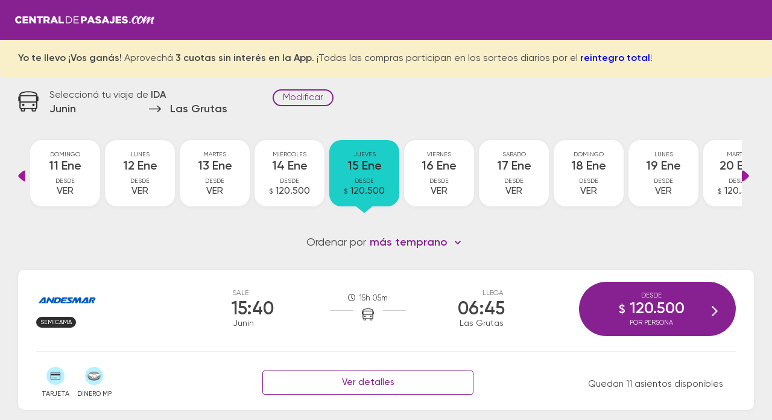

--- FILE ---
content_type: text/html; charset=utf-8
request_url: https://www.centraldepasajes.com.ar/cdp/pasajes-micro/junin/las-grutas
body_size: 15675
content:

<!DOCTYPE html>
<html lang="es">
<head id="head1"><meta charset="utf-8" /><meta name="viewport" content="width=device-width, initial-scale=1, user-scalable=1.0, maximum-scale=5.0, shrink-to-fit=no" /><meta id="idDescription" name="description" content="Comprá online tus pasajes de micro y viajá en colectivo de Junin a Las Grutas con los mejores descuentos." /><meta id="HtmlMeta1" name="theme-color" content="#872191" /><title>
	Comprar pasajes baratos Junin → Las Grutas
</title><link id="canUrl" rel="canonical" href="https://www.centraldepasajes.com.ar/cdp/pasajes-micro/junin/las-grutas" /><link rel="shortcut icon" href="/cdp/favicon.ico" type="image/x-icon" /><meta id="ogUrl" property="og:url" content="https://www.centraldepasajes.com.ar/cdp/pasajes-micro/junin/las-grutas" /><meta property="og:type" content="website" /><meta id="ogTitle" property="og:title" content="¡Mirá los pasajes a Las Grutas!" /><meta id="ogDescription" property="og:description" content="Hay descuentos saliendo desde Junin" /><meta property="og:image" content="https://d2idryjws00qar.cloudfront.net/aiv/gra/image/home/central-de-pasajes-b-min.png" /><meta property="og:site_name" content="Central de Pasajes" />

    <link rel="preload" href="/cdp/css/v5/basic.min.css?v=4" as="style" onload="this.onload=null;this.rel='stylesheet'"/>
    <noscript>
        <link rel="stylesheet" href="/cdp/css/v5/basic.min.css?v=5" />
    </noscript>
    <link rel="preload" href="/cdp/fonts/fonts-v5.css" as="style" onload="this.onload=null;this.rel='stylesheet'"/>
    <noscript>
        <link rel="stylesheet" href="/cdp/fonts/fonts-v5.css" />
    </noscript>
    <link rel="preload" href="/cdp/css/v5/theme.min.css" as="style" onload="this.onload=null;this.rel='stylesheet'"/>
    <noscript>
        <link rel="stylesheet" href="/cdp/css/v5/theme.min.css" />
    </noscript>
    <link rel="preload" href="/cdp/css/v5/desktop.min.css" as="style" onload="this.onload=null;this.rel='stylesheet'"/>
    <noscript>
        <link rel="stylesheet" href="/cdp/css/v5/desktop.min.css" />
    </noscript>
    
    <link rel="preload" href="/cdp/css/v5/daterangepicker.css" as="style" onload="this.onload=null;this.rel='stylesheet'"/>
    <noscript>
        <link rel="stylesheet" href="/cdp/css/v5/daterangepicker.css" />
    </noscript>
    <link rel="preload" href="/cdp/css/home/select2.min.css" as="style" onload="this.onload=null;this.rel='stylesheet'">
    <noscript>
        <link rel="stylesheet" href="/cdp/css/home/select2.min.css" />
    </noscript>
    <link rel="preload" href="/cdp/css/v5/select2-bootstrap4.min.css" as="style" onload="this.onload=null;this.rel='stylesheet'"/>
    <noscript>
        <link rel="stylesheet" href="/cdp/css/v5/select2-bootstrap4.min.css" />
    </noscript>
    <link rel="preload" href="/cdp/css/v5/slimselect.css" as="style" onload="this.onload=null;this.rel='stylesheet'"/>
    <noscript>
        <link rel="stylesheet" href="/cdp/css/v5/slimselect.css" />
    </noscript>
    <script type="text/javascript" src="/cdp/js/v5/moment.min.js"></script>
    <script type="text/javascript" src="/cdp/js/v5/jquery.min.js"></script>
    <script type="text/javascript" src="/cdp/js/v5/jquery.daterangepicker.min.js"></script>
    <script type="text/javascript" src="/cdp/js/v5/bootstrap.min.js"></script>
    <script type="text/javascript" src="/cdp/js/v5/parsley.min.js"></script>
    <script type="text/javascript" src="/cdp/js/v5/parsley.es.min.js"></script>
    <script type="text/javascript" src="/cdp/js/home/select2.min.js"></script>
    <script type="text/javascript" src="/cdp/js/home/select2.4.0.4.es.js"></script>
    <script type="text/javascript" src="/cdp/scripts/paradas2.js?paradasVersion=1501"></script>
    <script type="text/javascript" src="/cdp/js/v5/slimselect.min.js"></script>
    <script type="text/javascript" src="/cdp/js/v5/d3.min.js"></script>
    <script type="text/javascript" src="/cdp/js/v5/srvmnt.min.js?v=1"></script>
    <script type="text/javascript" src="/cdp/js/v5/gev.min.js"></script>
    <script type="text/javascript" src="/cdp/js/lazy.min.js"></script>

    

    <script type="application/ld+json">{
            "@context": "https://schema.org/",
            "@type": "Product",
            "name": "Pasaje de micro de Junin - Las Grutas",
            "description": "Disponibilidad de pasajes de micro para viajar desde Junin - Las Grutas",
            "brand": {
                "@type": "Brand",
                "name": "Central de Pasajes"
            },
            "offers": {
                "@type": "AggregateOffer",
                "lowPrice": "120500",
                "priceCurrency": "ARS",
                "offerCount": "2" 
            }
        };
    </script>
    
    <script type="application/ld+json">
        {
            "@context": "https://schema.org",
            "@type": "FAQPage",
            "mainEntity": [
                
                {
                    "@type": "Question",
                    "name": "¿Cuánto sale el pasaje en micro desde Junin a Las Grutas?",
                    "acceptedAnswer": {
                        "@type": "Answer",
                        "text": "El precio promedio de un pasaje de bus desde Junin a Las Grutas es de $141.600, y el pasaje más barato cuesta $120.500. Recordá que los precios de los pasajes dependen de la fecha, la empresa y la calidad del servicio disponibles. Tené en cuenta que los precios tienden a subir a medida que se acerca la fecha de viaje, por lo tanto te sugerimos comprar con anticipación."
                    }
                },
                {
                    "@type": "Question",
                    "name": "¿Cuánto tarda el viaje desde Junin a Las Grutas?",
                    "acceptedAnswer": {
                        "@type": "Answer",
                        "text": "El viaje desde Junin hasta Las Grutas suele durar aproximadamente 15 horas 5 minutos. Tené en cuenta que la velocidad del micro puede variar según el estado de las rutas, la congestión vehicular y la existencia de paradas intermedias."
                    }
                },
                {
                    "@type": "Question",
                    "name": "¿Cuáles son las empresas de micro que viajan de Junin a Las Grutas?",
                    "acceptedAnswer": {
                        "@type": "Answer",
                        "text": "Las empresas de colectivo que te llevan desde Junin hasta Las Grutas son: Andesmar. Podés comparar entre todas las opciones disponibles y elegir el pasaje que mejor se adapte a tu búsqueda."
                    }
                },
                
                {
                    "@type": "Question",
                    "name": "¿Dónde quedan las terminales de micro de Junin a Las Grutas?",
                    "acceptedAnswer": {
                        "@type": "Answer",
                        "text": "La terminal de ómnibus de Junin queda ubicada en Ruta Nac. 7 y Av. Circunvalación (Terminal Nueva). La terminal de colectivos de Las Grutas se encuentra en Terminal - Banco Lobos 1170. En las terminales de bus podrás encontrar kioscos, sanitarios, paradas de taxi o remis y puntos de información que te facilitarán la partida y el arribo durante tu viaje."
                    }
                },
                
                {
                    "@type": "Question",
                    "name": "¿Con cuánta anticipación debo presentarme en la terminal de micros?",
                    "acceptedAnswer": {
                        "@type": "Answer",
                        "text": "Para viajes nacionales es necesario presentarse con 1 hora de anticipación a la salida del colectivo. Para viajes a países limítrofes/internacionales, te sugerimos acercarte a la terminal de ómnibus con 2 horas de anticipación."
                    }
                },
                {
                    "@type": "Question",
                    "name": "¿Cuánto equipaje puedo llevar?",
                    "acceptedAnswer": {
                        "@type": "Answer",
                        "text": "Podés viajar con un bolso de mano pequeño que no exceda de 40 x 40 x 25 cm. y una valija que no exceda 80 x 80 x 30 cm. como máximo. El peso total entre ambos equipajes no debe superar los 15 Kg. Si el equipaje supera los límites de medida y peso, es posible que debas abonar los importes correspondientes al exceso de equipaje, que se rigen por los valores de servicios de encomiendas."
                    }
                },
                {
                    "@type": "Question",
                    "name": "¿A qué países puedo viajar con Central de Pasajes?",
                    "acceptedAnswer": {
                        "@type": "Answer",
                        "text": "En Centraldepasajes.com podés encontrar pasajes de bus para viajar por Argentina y hacia destinos internacionales como Bolivia, Brasil, Chile, Paraguay, Perú y Uruguay."
                    }
                }
            ]
        }
    </script>
    
    <script type="application/ld+json">
        [
  {
    "@context": "https://schema.org",
    "@type": "BusTrip",
    "departureBusStop": {
      "@type": "BusStop",
      "name": "Junin",
      "address": {
        "@type": "PostalAddress",
        "addressLocality": "Junin",
        "addressCountry": "AR"
      }
    },
    "arrivalBusStop": {
      "@type": "BusStop",
      "name": "Las Grutas",
      "address": {
        "@type": "PostalAddress",
        "addressLocality": "Las Grutas",
        "addressCountry": "AR"
      }
    },
    "offers": {
      "@type": "AggregateOffer",
      "lowPrice": "120500",
      "priceCurrency": "ARS"
    },
    "departureTime": "15:40",
    "arrivalTime": "06:45",
    "provider": {
      "@type": "Organization",
      "name": "Andesmar"
    }
  },
  {
    "@context": "https://schema.org",
    "@type": "BusTrip",
    "departureBusStop": {
      "@type": "BusStop",
      "name": "Junin",
      "address": {
        "@type": "PostalAddress",
        "addressLocality": "Junin",
        "addressCountry": "AR"
      }
    },
    "arrivalBusStop": {
      "@type": "BusStop",
      "name": "Las Grutas",
      "address": {
        "@type": "PostalAddress",
        "addressLocality": "Las Grutas",
        "addressCountry": "AR"
      }
    },
    "offers": {
      "@type": "AggregateOffer",
      "lowPrice": "162700",
      "priceCurrency": "ARS"
    },
    "departureTime": "15:40",
    "arrivalTime": "06:45",
    "provider": {
      "@type": "Organization",
      "name": "Andesmar"
    }
  }
]
    </script>
    </head>
<body>
<div id="cdp-calendar-container" class="calendar-container"></div>
<div id="cdp-calendar-container-regreso" class="calendar-container"></div>


<noscript><iframe src="//www.googletagmanager.com/ns.html?id=GTM-M2WQ96" alt="" height="0" width="0" style="display:none;visibility:hidden"></iframe></noscript>
<script type="text/javascript">
!function(e,t,a,r,g){e[r]=e[r]||[],e[r].push({"gtm.start":new Date().getTime(),event:"gtm.js"});var n=t.getElementsByTagName(a)[0],m=t.createElement(a);m.async=!0,m.src="//www.googletagmanager.com/gtm.js?id="+g+("dataLayer"!=r?"&l="+r:""),n.parentNode.insertBefore(m,n)}(window,document,"script","dataLayer","GTM-M2WQ96");
</script>


<div class="pagina-horarios-precios-v5">
<form name="form1" method="post" action=" " id="form1">
<div>
<input type="hidden" name="__EVENTTARGET" id="__EVENTTARGET" value="" />
<input type="hidden" name="__EVENTARGUMENT" id="__EVENTARGUMENT" value="" />
<input type="hidden" name="__VIEWSTATE" id="__VIEWSTATE" value="/[base64]////8PZDlnp+dUihihgOqBCz609nfPW/IfinyNI1VpcERhaZVB" />
</div>

<script type="text/javascript">
//<![CDATA[
var theForm = document.forms['form1'];
if (!theForm) {
    theForm = document.form1;
}
function __doPostBack(eventTarget, eventArgument) {
    if (!theForm.onsubmit || (theForm.onsubmit() != false)) {
        theForm.__EVENTTARGET.value = eventTarget;
        theForm.__EVENTARGUMENT.value = eventArgument;
        theForm.submit();
    }
}
//]]>
</script>


<div>

	<input type="hidden" name="__VIEWSTATEGENERATOR" id="__VIEWSTATEGENERATOR" value="E6578B5A" />
	<input type="hidden" name="__EVENTVALIDATION" id="__EVENTVALIDATION" value="/wEdACVZtguksdxGo4IVJvht6JSbRkcrl3hniUIjj+xvIeiQIHOlVVx+UvzjH8O0P55GNCHcB5iBb1aDx5UO2WcXWeHh0IccB1BlDQLRZyKjrUZiDn5g73iSg4CgKK8gDhXl7NClR1xDbEEwBOK7dTpbtj+erL02xOoXQXaMb0xWy/451x+4AJtx+PD7eF5mlzqqzv8YO1Ex3X5anRtE/P2A4kmB8iVFOJJCc28d/[base64]/[base64]//azpwKaXHteZtB4PNjvgZmwYpbczs1nNOvtF6Mucz0bq4pWzCDZwzqdJFGypdq+xCFvppNkjYJspG7J9X/GDV9WVKsyWL8QpFOO/xdQdh3XZuYlbKqoPFxRTkqKtD98h5sAuNTE5GL2uuMfyMiSeUlw0R5n+/9kjstKvVCOYDGMWTzNOg/P18dKCA842eRY=" />
</div>
    <div id="global-wrapper" class="menu primary-bgcolor">

    <div class="bodycontent">
        
        
        <header class="header primary-bgcolor">
            <a id="LbnLogoHeader" href="javascript:__doPostBack(&#39;LbnLogoHeader&#39;,&#39;&#39;)">
                <div class="lazy-img-wrapper" style="width: 231px; height: 16px">
                    <img id="logoImage" width="231" height="16" class="lazy" data-src="/cdp/img/v5/logoCDP.png" alt="Central de Pasajes" />
                    <div class="lazy-spinner" style="margin-top: -8px; margin-left: -8px">
                    </div>
                </div>
            </a>
		</header>

        
        <div id="ContAlerta" class="alerta-fija page">
			<div id="DivAlerta" class="content"><strong>Yo te llevo ¡Vos ganás!</strong> Aprovechá <strong>3 cuotas sin interés en la App</strong>. ¡Todas las compras participan en los sorteos diarios por el <a href="https://www.centraldepasajes.com.ar/promociones/viaja-en-micro-de-arriba.html"><strong>reintegro total</strong></a>!</div>
		</div>

        
        <div id="divfix" class="city-names-group">
            <div class="city-names-content content d-flex">
                <div class="bus">
                    <div class="lazy-img-wrapper" style="width: 34px; height: 34px">
                        <img width="34" height="34" class="lazy" data-src="/cdp/img/v5/ic-bus.png" alt="bus"/>
                        <div class="lazy-spinner" style="margin-top: -17px; margin-left: -17px">
                        </div>
                    </div>
                </div>
                <div class="right">
                    <div class="title">
                        Seleccion&aacute; tu viaje de <strong>IDA</strong>
                    </div>
					<h1 class="d-flex city-names">
						<span class="salida ellipsis">
                            Junin
						</span>
						<span class="arrow">
                            <div class="lazy-img-wrapper" style="width: 20px; height: 11px">
                                <img width="20" height="11" class="lazy" data-src="/cdp/img/v5/ic-arrow-right.png" alt="hacia" />
                                <div class="lazy-spinner" style="margin-top: -5px; margin-left: -5px"></div>
                            </div>
						</span>
						<span class="llegada ellipsis">
                            Las Grutas
						</span>
					</h1>
				</div>
				<div class="editar-busqueda">
                    <a class="poi" data-toggle="modal" data-target="#modal-buscador">Modificar</a>
				</div>
			</div>
		</div>
        
        <div id="content" class="content servicios">

            
            <input type="hidden" name="hdnDays" id="hdnDays" />
            <a id="btnDays" href="javascript:__doPostBack(&#39;btnDays&#39;,&#39;&#39;)" style="display: none;"></a>
            <div class="fechas-wrapper">
                <div class="fechas-slider">
                    <div class="flecha izq" onclick="prevDate()">
                        <a></a>
                    </div>
                    <div class="fechas-group"></div>
                    <div class="flecha der" onclick="nextDate()">
                        <a></a>
                    </div>
                </div>
            </div>

            
            <div class="ordenar-srv">
                <div id="d1">
                    <div id="d0">
                        Ordenar por
                    </div>
                </div>
				<div id="d2">
				    <select id="SelOrder">
                        <option value="0" selected="selected">m&aacute;s temprano</option>
                        <option value="1">m&aacute;s tarde</option>
                        <option value="2">menor precio</option>
                        <option value="3">mayor precio</option>
                    </select>
                </div>
			</div>

            
            <div id="servicios">
            
                    
                    
                    <div id="divData" class="card d-md-flex" data-servicio-sale="1540" data-servicio-valor="120500">
                        <div class="d-flex horario">
						    <div class="salida">
							    <div class="label">Sale</div>
							    <div class="hora">15:40</div>
							    <div class="ciudad">Junin</div>
						    </div>
						    <div class="middle">
							    <div class="tiempo-viaje">15h 05m</div>
							    <div class="icon">
                                    
                                    <div class="lazy-img-wrapper" style="width: 20px; height: 20px">
                                        <img width="20" height="20" class="lazy" data-src="/cdp/img/v5/ic-bus.png" alt="bus" />
                                        <div class="lazy-spinner" style="margin-top: -10px; margin-left: -10px"></div>
                                    </div>
                                    
							    </div>
							    <div class="linea"></div>
						    </div>
						    <div class="llegada">
							    <div class="label">Llega</div>
							    <div class="hora">06:45</div>
							    <div class="ciudad">Las Grutas</div>
						    </div>
					    </div>
                        <div class="d-flex empresa">
						    <div class="item">
							    <div class="logo">
                                    <img src="https://d2idryjws00qar.cloudfront.net/aiv/gra/image/home/logo-andesmar-app.png" id="imgLogoEmpresa" class="logoapp" alt="Viaja por Andesmar" title="Viaja por Andesmar" />
							    </div>
							    <div class="servicio">
								    <span id="ServiciosListView_ctrl0_ctl00_spnSrv" class="cama">Semicama</span>
							    </div>
						    </div>
					    </div>
                        <div class="acordeon-group second-line">
                            <div class="btn-more-info"> informaci&oacute;n</div>
                            <div class="acordeon-contenido d-md-flex justify-content-between">
						        <div class="d-flex formas-group">
							        <div class="forma tooltip tarje">
                                        <div class="icon">
                                            <img class="lazy" data-src="/cdp/img/v5/ic-tarjeta.png" alt="tarjeta" />
                                            <div class="lazy-spinner" style="height: 20px; margin-top: -11px; margin-left: -11px"></div>
                                        </div>
                                        <div class="label">TARJETA</div>
                                        <span class="bottom">Pod&eacute;s pagar con tarjeta de cr&eacute;dito y d&eacute;bito.</span>
                                    </div>
                                    
                                    <div class="forma tooltip dinecmp">

								        <div class="icon">
                                            
                                            <img class="lazy" data-src="/cdp/img/v5/ic-mpgris.png" alt="Dinero MP" />
                                            <div class="lazy-spinner" style="height: 20px; margin-top: -11px; margin-left: -11px"></div>
								        </div>
								        <div class="label">DINERO MP</div>
								        <span class="bottom">Pod&eacute;s pagar con dinero disponible en Mercado Pago.</span>
							        </div>
                                    
						        </div>
						        <div class="d-flex mas-info-btngroup">
                                    <a id="LnkNfo" class="btn btn-outline primary-bordercolor" data-toggle="modal" data-target="#modal-informacion" data-id="102">Ver detalles</a>
							        
						        </div>
						        <div class="col3">
                                    <div id="DivLibres" class="asientos">
                                        Quedan 11 asientos disponibles
						            </div>
						        </div>
					        </div>
                        </div>
					    <div id="DivComprar" class="btn-selec-servicio d-flex">
                            <a onclick="clk(&#39;ServiciosListView$ctrl0$ctl00$LkbComprar&#39;);" id="LkbComprar" title="Click para iniciar la compra con este servicio" class="primary-bgcolor" href="javascript:__doPostBack(&#39;ServiciosListView$ctrl0$ctl00$LkbComprar&#39;,&#39;&#39;)">
							    <div class="precio">
								    <div class="label">Desde</div>
								    <div class="valor"><span>$</span> 120.500</div>
								    <div class="label"><span id="LblLeyendaPrecio">por persona</span></div>
							    </div>

							    <img src="/cdp/img/v5/arrow-right.png" alt="Comprar" class="arrow" />
						    </a>
                            <input type="hidden" name="ServiciosListView$ctrl0$ctl00$HidSrvData" id="ServiciosListView_ctrl0_ctl00_HidSrvData" value="[base64]" />
					    </div>
                    </div>
                
                
                    
                    <div id="divData" class="card d-md-flex" data-servicio-sale="1540" data-servicio-valor="162700">
                        <div class="d-flex horario">
						    <div class="salida">
							    <div class="label">Sale</div>
							    <div class="hora">15:40</div>
							    <div class="ciudad">Junin</div>
						    </div>
						    <div class="middle">
							    <div class="tiempo-viaje">15h 05m</div>
							    <div class="icon">
                                    
                                    <div class="lazy-img-wrapper" style="width: 20px; height: 20px">
                                        <img width="20" height="20" class="lazy" data-src="/cdp/img/v5/ic-bus.png" alt="bus" />
                                        <div class="lazy-spinner" style="margin-top: -10px; margin-left: -10px"></div>
                                    </div>
                                    
							    </div>
							    <div class="linea"></div>
						    </div>
						    <div class="llegada">
							    <div class="label">Llega</div>
							    <div class="hora">06:45</div>
							    <div class="ciudad">Las Grutas</div>
						    </div>
					    </div>
                        <div class="d-flex empresa">
						    <div class="item">
							    <div class="logo">
                                    <img src="https://d2idryjws00qar.cloudfront.net/aiv/gra/image/home/logo-andesmar-app.png" id="imgLogoEmpresa" class="logoapp" alt="Viaja por Andesmar" title="Viaja por Andesmar" />
							    </div>
							    <div class="servicio">
								    <span id="ServiciosListView_ctrl1_ctl00_spnSrv" class="cama">Cama</span>
							    </div>
						    </div>
					    </div>
                        <div class="acordeon-group second-line">
                            <div class="btn-more-info"> informaci&oacute;n</div>
                            <div class="acordeon-contenido d-md-flex justify-content-between">
						        <div class="d-flex formas-group">
							        <div class="forma tooltip tarje">
                                        <div class="icon">
                                            <img class="lazy" data-src="/cdp/img/v5/ic-tarjeta.png" alt="tarjeta" />
                                            <div class="lazy-spinner" style="height: 20px; margin-top: -11px; margin-left: -11px"></div>
                                        </div>
                                        <div class="label">TARJETA</div>
                                        <span class="bottom">Pod&eacute;s pagar con tarjeta de cr&eacute;dito y d&eacute;bito.</span>
                                    </div>
                                    
                                    <div class="forma tooltip dinecmp">

								        <div class="icon">
                                            
                                            <img class="lazy" data-src="/cdp/img/v5/ic-mpgris.png" alt="Dinero MP" />
                                            <div class="lazy-spinner" style="height: 20px; margin-top: -11px; margin-left: -11px"></div>
								        </div>
								        <div class="label">DINERO MP</div>
								        <span class="bottom">Pod&eacute;s pagar con dinero disponible en Mercado Pago.</span>
							        </div>
                                    
						        </div>
						        <div class="d-flex mas-info-btngroup">
                                    <a id="LnkNfo" class="btn btn-outline primary-bordercolor" data-toggle="modal" data-target="#modal-informacion" data-id="103">Ver detalles</a>
							        
						        </div>
						        <div class="col3">
                                    <div id="DivLibres" class="asientos">
                                        Quedan 11 asientos disponibles
						            </div>
						        </div>
					        </div>
                        </div>
					    <div id="DivComprar" class="btn-selec-servicio d-flex">
                            <a onclick="clk(&#39;ServiciosListView$ctrl1$ctl00$LkbComprar&#39;);" id="LkbComprar" title="Click para iniciar la compra con este servicio" class="primary-bgcolor" href="javascript:__doPostBack(&#39;ServiciosListView$ctrl1$ctl00$LkbComprar&#39;,&#39;&#39;)">
							    <div class="precio">
								    <div class="label">Desde</div>
								    <div class="valor"><span>$</span> 162.700</div>
								    <div class="label"><span id="LblLeyendaPrecio">por persona</span></div>
							    </div>

							    <img src="/cdp/img/v5/arrow-right.png" alt="Comprar" class="arrow" />
						    </a>
                            <input type="hidden" name="ServiciosListView$ctrl1$ctl00$HidSrvData" id="ServiciosListView_ctrl1_ctl00_HidSrvData" value="[base64]" />
					    </div>
                    </div>
                
                
                
            </div>

        </div>

    </div>
    
    
    <div class="modal" id="modal-buscador" role="dialog" data-focus="false" aria-hidden="true">
        <div class="modal-dialog">
            <div class="modal-header">
                <a class="close black" data-dismiss="modal" aria-label="Cerrar" tabindex="1"></a>
                <div class="modal-title">Modific&aacute; tu b&uacute;squeda</div>
            </div>
            <div class="modal-body">
                <div class="form-group-wrap">
                    <div class="form-group2">
                    <input type="radio" name="inlineRadioOptions" id="rbIda" checked='checked' />
                    <label for="rbIda">Sólo ida</label>
                    <input type="radio" name="inlineRadioOptions" id="rbIdaVuelta"  />
                        <label for="rbIdaVuelta">Ida y vuelta</label>
                    </div>
                    <div class="form-group" id="fgo">
                        <label>Origen</label>
                        <input id="PadOrigen" name="PadOrigen" placeholder="Ingresá desde dónde viajás" data-parsley-required-message="Completá el Origen de tu viaje" tabindex="2" required />
                    </div>
                    <div class="form-group" id="fgd">
                        <label>Destino</label>
                        <input id="PadDestino" name="PadDestino" placeholder="¿A dónde viajas?" data-parsley-required-message="Completá el Destino de tu viaje" tabindex="3" required  />
                    </div>
                    <div class="d-flex fechas">
                        <div class="form-group" id="dIdaGroup">
                            <label>Ida</label>
                            <input type="text" onfocus="blur()" id="fechaPartida" name="fechaPartida" placeholder="Ida" data-parsley-required-message="Completá la fecha" tabindex="4" required />
                        </div>
                        <div class="form-group" id="dVtaGroup">
                            <label>Vuelta</label>
                            <input type="text" onfocus="blur()" id="fechaVuelta" name="fechaVuelta" placeholder="Vuelta" data-parsley-required-message="Completá la fecha" tabindex="5" />
                        </div>
                    </div>
                    <div class="form-group">
                        <label>Cantidad</label>
                        <div class="dropdown">
                            <select id="pasajeros" tabindex="6" name="pasajeros">
                                <option value="1" selected='selected'>1 pasajero</option>
                                <option value="2" >2 pasajeros</option>
                                <option value="3" >3 pasajeros</option>
                                <option value="4" >4 pasajeros</option>
                                <option value="5" >5 pasajeros</option>
                                <option value="6" >6 pasajeros</option>
                            </select>
                        </div>
                    </div>
                    <div>
                        <a href="javascript:$('#btnRebuscar').click();" class="btn block primary-bgcolor" id="aRebuscar" tabindex="7">Actualizar b&uacute;squeda</a>
                        <input name="btnRebuscar" type="submit" id="btnRebuscar" hidden="" value="Buscar" />
                    </div>
                </div>
            </div>
        </div>
    </div>
    
    
    <div class="modal" id="modal-informacion" role="dialog">
		<div class="modal-dialog">
			<div class="modal-header gris">
				<a class="close black" data-dismiss="modal" aria-label="Cerrar"></a>
				<div class="modal-title">Informaci&oacute;n</div>
				<div class="modal-image">
                    <img src="/cdp/img/v5/bus-modal.png" alt="Bus" />             
				</div>
				<div class="d-flex tiempo-group align-items-center">
					<div class="label"><img src="/cdp/img/v5/clock.png" alt="reloj" />Duraci&oacute;n de tu viaje</div>
					<div class="tiempo"></div>
				</div>
			</div>
			<div class="modal-body">
                <div class="d-md-flex" id="DivNfo">
                    <div class="dvanim"><img src="/cdp/img/v5/progress.gif" class="pranim" alt="cargando" /></div>
                </div>
            </div>
		</div>
	</div>

    
    <div class="modal descuentos" id="modal-descuentos" role="dialog">
        <div class="modal-dialog">
            <div class="modal-header gris">
                <a class="close black" data-dismiss="modal" aria-label="Cerrar"></a>
                <div class="modal-title">Promociones</div>
                <div class="modal-image">
                    <img src="/cdp/img/v5/descuentos.png" alt="Descuentos" />
                </div>
			</div>
			<div class="modal-body mb-0">
				<div class="group">
                    <div class="dvanim"><img src="/cdp/img/v5/progress.gif" class="pranim" alt="cargando" /></div>
				</div>
			</div>
            <div class="modal-footer">
                <a href="https://www.centraldepasajes.com.ar/cdp/bases-y-condiciones-promociones.aspx" class="lnkTyC" target="_blank">Ver Bases y Condiciones</a>
            </div>
		</div>
	</div>
    
    
    <div class="modal fade" id="modal-alert" role="dialog">
        <div class="modal-dialog">
            <div class="modal-header gris">
                <a class="close black" data-dismiss="modal" aria-label="Cerrar" id="LnkClose"></a>
                <div class="modal-title">
                </div>
            </div>
            <div class="modal-body">
            </div>
            <div class="modal-footer">
                <a id="modalAceptar" class="btn btn-outline" href="javascript:dismiss()" data-dismiss="modal" aria-label="Cerrar">ACEPTAR</a>
                <a id="modalCancelar" class="btn btn-outline" href="javascript:dismiss()" data-dismiss="modal" aria-label="Cerrar">CANCELAR</a>
                
            </div>
        </div>
    </div>
   

</div>

    
    <div id="modalinfo">
        <div class="loading">
            <img src="/cdp/img/v2/loading_search_cdp.gif" id="loadingif" class="" alt="Estamos Buscando Servicios" />
            <img src="/cdp/img/v2/loading.gif" id="loadingContinue" class="hidden" alt="Por favor, aguarda unos instantes" />
        </div>
    </div>

    
    <script type="text/javascript">
        
        var _imMktOptions=_imMktOptions||{_setType:"Lead",_setDomain:"www.email.centraldepasajes.com.ar",_itemsQuantity:-1,_amount:-1,_extraInfo:""};!function(){var t=document.createElement("script");t.type="text/javascript",t.async=!0,t.src=("https:"==document.location.protocol?"https://":"http://")+"externalassets.icommarketing.com/icomMkt_tracking_jquery.min.js";var e=document.getElementsByTagName("script")[0];e.parentNode.insertBefore(t,e)}();
    </script>
    

    <footer>
        
        <input type="hidden" name="hidOrigen" id="hidOrigen" value="Junin" />
        <input type="hidden" name="hidDestino" id="hidDestino" value="Las Grutas" />
        <input type="hidden" name="hidPrecioEconomico" id="hidPrecioEconomico" value="120.500" />
        <input type="hidden" name="hidPrecioPromedio" id="hidPrecioPromedio" value="141.600" />
        <input type="hidden" name="hidPrimeraSalida" id="hidPrimeraSalida" value="15:40hs." />
        <input type="hidden" name="hidUltimaSalida" id="hidUltimaSalida" value="15:40hs." />
        <input type="hidden" name="hidDuracionAprox" id="hidDuracionAprox" value="15 horas 5 minutos" />
        <input type="hidden" name="hidCantidadServicios" id="hidCantidadServicios" />
        <input type="hidden" name="hidDireccionOrigen" id="hidDireccionOrigen" value="Ruta Nac. 7 y Av. Circunvalación (Terminal Nueva)" />
        <input type="hidden" name="hidDireccionDestino" id="hidDireccionDestino" value="Terminal - Banco Lobos 1170" />
        <input type="hidden" name="hidListaServicios" id="hidListaServicios" value="2" />
        <input type="hidden" name="hidListaBusTrip" id="hidListaBusTrip" value="[
  {
    &quot;@context&quot;: &quot;https://schema.org&quot;,
    &quot;@type&quot;: &quot;BusTrip&quot;,
    &quot;departureBusStop&quot;: {
      &quot;@type&quot;: &quot;BusStop&quot;,
      &quot;name&quot;: &quot;Junin&quot;,
      &quot;address&quot;: {
        &quot;@type&quot;: &quot;PostalAddress&quot;,
        &quot;addressLocality&quot;: &quot;Junin&quot;,
        &quot;addressCountry&quot;: &quot;AR&quot;
      }
    },
    &quot;arrivalBusStop&quot;: {
      &quot;@type&quot;: &quot;BusStop&quot;,
      &quot;name&quot;: &quot;Las Grutas&quot;,
      &quot;address&quot;: {
        &quot;@type&quot;: &quot;PostalAddress&quot;,
        &quot;addressLocality&quot;: &quot;Las Grutas&quot;,
        &quot;addressCountry&quot;: &quot;AR&quot;
      }
    },
    &quot;offers&quot;: {
      &quot;@type&quot;: &quot;AggregateOffer&quot;,
      &quot;lowPrice&quot;: &quot;120500&quot;,
      &quot;priceCurrency&quot;: &quot;ARS&quot;
    },
    &quot;departureTime&quot;: &quot;15:40&quot;,
    &quot;arrivalTime&quot;: &quot;06:45&quot;,
    &quot;provider&quot;: {
      &quot;@type&quot;: &quot;Organization&quot;,
      &quot;name&quot;: &quot;Andesmar&quot;
    }
  },
  {
    &quot;@context&quot;: &quot;https://schema.org&quot;,
    &quot;@type&quot;: &quot;BusTrip&quot;,
    &quot;departureBusStop&quot;: {
      &quot;@type&quot;: &quot;BusStop&quot;,
      &quot;name&quot;: &quot;Junin&quot;,
      &quot;address&quot;: {
        &quot;@type&quot;: &quot;PostalAddress&quot;,
        &quot;addressLocality&quot;: &quot;Junin&quot;,
        &quot;addressCountry&quot;: &quot;AR&quot;
      }
    },
    &quot;arrivalBusStop&quot;: {
      &quot;@type&quot;: &quot;BusStop&quot;,
      &quot;name&quot;: &quot;Las Grutas&quot;,
      &quot;address&quot;: {
        &quot;@type&quot;: &quot;PostalAddress&quot;,
        &quot;addressLocality&quot;: &quot;Las Grutas&quot;,
        &quot;addressCountry&quot;: &quot;AR&quot;
      }
    },
    &quot;offers&quot;: {
      &quot;@type&quot;: &quot;AggregateOffer&quot;,
      &quot;lowPrice&quot;: &quot;162700&quot;,
      &quot;priceCurrency&quot;: &quot;ARS&quot;
    },
    &quot;departureTime&quot;: &quot;15:40&quot;,
    &quot;arrivalTime&quot;: &quot;06:45&quot;,
    &quot;provider&quot;: {
      &quot;@type&quot;: &quot;Organization&quot;,
      &quot;name&quot;: &quot;Andesmar&quot;
    }
  }
]" />
        <input type="hidden" name="hidListaEmpresas" id="hidListaEmpresas" value="Andesmar" />
        <input type="hidden" name="hidUrlVuelta" id="hidUrlVuelta" value="https://www.centraldepasajes.com.ar/cdp/pasajes-micro/las-grutas/junin?FIda=01/15/2026&amp;CntPas=1" />
        <div class="container-seo-footer">
            <div class="wrapper-80">
                
                <div class="info">
                    <h2 class="title-seo">
                        Información sobre tu viaje en micro desde Junin hacia Las Grutas
                    </h2>
                    <div class="card-footer">
                        <div class="table">
                            <div class="table-row">
                                <div class="table-cell">Pasaje más barato</div>
                                <div class="table-cell">$120.500</div>
                            </div>
                            <div class="table-row">
                                <div class="table-cell">Precio promedio de pasajes</div>
                                <div class="table-cell">$141.600</div>
                            </div>
                            <div class="table-row">
                                <div class="table-cell">Horario de primera salida</div>
                                <div class="table-cell">15:40hs.</div>
                            </div>
                            <div class="table-row">
                                <div class="table-cell">Horario de última salida</div>
                                <div class="table-cell">15:40hs.</div>
                            </div>
                            <div class="table-row">
                                <div class="table-cell">Duración aproximada de viaje</div>
                                <div class="table-cell">15 horas 5 minutos</div>
                            </div>
                            <div class="table-row">
                                <div class="table-cell">Cantidad de salidas para este viaje</div>
                                <div class="table-cell">2</div>
                            </div>
                            
                            <div class="table-row">
                                <div class="table-cell">Dirección de terminal de origen</div>
                                <div class="table-cell">Ruta Nac. 7 y Av. Circunvalación (Terminal Nueva)</div>
                            </div>
                            <div class="table-row">
                                <div class="table-cell">Dirección de terminal de destino</div>
                                <div class="table-cell">Terminal - Banco Lobos 1170</div>
                            </div>
                             
                        </div>
                    </div>
                </div>
                
                <div class="faq ">
                    <h2 class="title-seo">
                        Preguntas frecuentes para el viaje desde Junin a Las Grutas
                    </h2>
                    
                    <div class="card-footer question">
                        <h3 class="faq-header">¿Cuánto sale el pasaje en micro desde Junin a Las Grutas?</h3>
                        <div class="faq-body">
                            <p>El precio promedio de un pasaje de bus desde Junin a Las Grutas es de $141.600, y el pasaje más barato cuesta $120.500. Recordá que los precios de los pasajes dependen de la fecha, la empresa y la calidad del servicio disponibles. Tené en cuenta que los precios tienden a subir a medida que se acerca la fecha de viaje, por lo tanto te sugerimos comprar con anticipación.</p>
                        </div>
                    </div>
                    <div class="card-footer question">
                        <h3 class="faq-header">¿Cuánto tarda el viaje desde Junin a Las Grutas?</h3>
                        <div class="faq-body">
                            <p>El viaje desde Junin hasta Las Grutas suele durar aproximadamente 15 horas 5 minutos. Tené en cuenta que la velocidad del micro puede variar según el estado de las rutas, la congestión vehicular y la existencia de paradas intermedias.</p>
                        </div>
                    </div>
                    <div class="card-footer question">
                        <h3 class="faq-header">¿Cuáles son las empresas de micro que viajan de Junin a Las Grutas?</h3>
                        <div class="faq-body">
                            <p>Las empresas de colectivo que te llevan desde Junin hasta Las Grutas son: Andesmar. Podés comparar entre todas las opciones disponibles y elegir el pasaje que mejor se adapte a tu búsqueda.</p>
                        </div>
                    </div>
                    
                    <div class="card-footer question">
                        <h3 class="faq-header">¿Dónde quedan las terminales de micro de Junin a Las Grutas?</h3>
                        <div class="faq-body">
                            <p>La terminal de ómnibus de Junin queda ubicada en Ruta Nac. 7 y Av. Circunvalación (Terminal Nueva). La terminal de colectivos de Las Grutas se encuentra en Terminal - Banco Lobos 1170. En las terminales de bus podrás encontrar kioscos, sanitarios, paradas de taxi o remis y puntos de información que te facilitarán la partida y el arribo durante tu viaje.</p>
                        </div>
                    </div>
                     
                    <div class="card-footer question">
                        <h3 class="faq-header">¿Con cuánta anticipación debo presentarme en la terminal de micros?</h3>
                        <div class="faq-body">
                            <p>Para viajes nacionales es necesario presentarse con 1 hora de anticipación a la salida del colectivo. Para viajes a países limítrofes/internacionales, te sugerimos acercarte a la terminal de ómnibus con 2 horas de anticipación.</p>
                        </div>
                    </div>
                    <div class="card-footer question">
                        <h3 class="faq-header">¿Cuánto equipaje puedo llevar?</h3>
                        <div class="faq-body">
                            <p>Podés viajar con un bolso de mano pequeño que no exceda de 40 x 40 x 25 cm. y una valija que no exceda 80 x 80 x 30 cm. como máximo. El peso total entre ambos equipajes no debe superar los 15 Kg. Si el equipaje supera los límites de medida y peso, es posible que debas abonar los importes correspondientes al exceso de equipaje, que se rigen por los valores de servicios de encomiendas.</p>
                        </div>
                    </div>
                    <div class="card-footer question">
                        <h3 class="faq-header">¿A qué países puedo viajar con Central de Pasajes?</h3>
                        <div class="faq-body">
                            <p>En Centraldepasajes.com podés encontrar pasajes de bus para viajar por Argentina y hacia destinos internacionales como Bolivia, Brasil, Chile, Paraguay, Perú y Uruguay.</p>
                        </div>
                    </div>
                </div>
                <div class="cta">
                    <h2 class="title-seo">
                        Más opciones para tu búsqueda
                    </h2>
                    <div class="wrapper-col">
                        <div class="card-footer">
                            <h3 class="title-cta">¿Estás buscando horarios y precios para tu regreso?</h3>
                            <a class="url" href="https://www.centraldepasajes.com.ar/cdp/pasajes-micro/las-grutas/junin?FIda=01/15/2026&CntPas=1">Ver pasajes de micro de Las Grutas a Junin</a>
                        </div>
                        <div class="card-footer">
                            <h3 class="title-cta">¿Te interesa conocer los destinos más populares?</h3>
                            <a class="url vertical-align-middle" href="https://centraldepasajes.com.ar/pasaje-micro/pasajes-mas-buscados.html">Ver pasajes de micro mas buscados</a>
                        </div>
                    </div>
                </div>
            </div>
        </div>
    </footer>

    <input type="hidden" name="errornhs" id="errornhs" />
    <input type="hidden" name="errorPermiteContinuar" id="errorPermiteContinuar" />
    <input type="hidden" name="errortitle" id="errortitle" />
    <input type="hidden" name="errormsj" id="errormsj" />
    <input type="hidden" name="jsPre" id="jsPre" value="[base64]" />
    <input type="hidden" name="umPre" id="umPre" value="MQ==" />
    <input type="hidden" name="hfDoT" id="hfDoT" value="MjAyNi0wMS0xNVQwMDowMDowMA==" />
    <input type="hidden" name="hfVSA" id="hfVSA" value="0" />
    <input type="hidden" name="isDln" id="isDln" value="0" />
    <input type="hidden" name="sgmnt" id="sgmnt" value="0" />
    <input type="hidden" name="mjmnt" id="mjmnt" />
    <a id="SrvMnt" href="javascript:__doPostBack(&#39;SrvMnt&#39;,&#39;&#39;)" style="display:none;"></a>
    <input name="urlRedirect" type="hidden" id="urlRedirect" value="https://www.centraldepasajes.com.ar/cdp/pasajes-micro/junin/las-grutas?FIda=01/15/2026&amp;CntPas=1" />
    <input type="hidden" name="onfaod" id="onfaod" value="eyJ0IjoiSURBIiwiZGQiOiIxNS8wMS8yMDI2IiwiZHIiOiIiLCJkYyI6IkpVTiIsImQiOiJKdW5pbiIsImVjIjoiTEdSIiwiZSI6IkxhcyBHcnV0YXMiLCJwIjoxfQ==" />
</form>
</div>
<script>
    var tvSrv = 0;

    function obtenerFechaActualVta() {
    
    return obtenerFechaActual();
    
    }

    function documentReadyDinamic() {
    
        $("#fechaPartida").val('15/01/2026');
    
        $('#fechaVuelta').attr("disabled", "disabled");
        $('#fechaVuelta').removeAttr("required");
        $('#fechaVuelta').parsley().validate();
    

        // SELECT2 AUTOCOMPLETE DEFAULTS
    
        $('#PadOrigen').val('189').trigger('change');
        $('#PadDestino').val('185').trigger('change');
    
    }

var pranim = "PGRpdiBjbGFzcz0iZHZhbmltIj48aW1nIHNyYz0iL2NkcC9pbWcvdjUvcHJvZ3Jlc3MuZ2lmIiBjbGFzcz0icHJhbmltIiBhbHQ9ImNhcmdhbmRvIiAvPjwvZGl2Pg==", tpIsMobile = !1, hideLnkClose = !1, dS = !1, fechaVje = new Date(atob($("#hfDoT").val())), vsa = "0"; !$("#hfVSA").length || "0" != $("#hfVSA").val() && "1" != $("#hfVSA").val() || (vsa = $("#hfVSA").val()); var now = new Date, fechaDeHoy = new Date(now.getFullYear(), now.getMonth(), now.getDate()); const monthNames = ["Ene", "Feb", "Mar", "Abr", "May", "Jun", "Jul", "Ago", "Sep", "Oct", "Nov", "Dic"], dayNames = ["Domingo", "Lunes", "Martes", "Miércoles", "Jueves", "Viernes", "Sabado"], topDates = { minimum: 0, maximum: 20 }; var currentDate = 0, dateWidth = 0, inProgress = !1, inWarning = !1; function showError() { $.alert($("#errortitle").val(), $("#errormsj").val(), $.parseJSON($("#errorPermiteContinuar").val())), $("#errormsj").val("") } function dismiss() { $("#modal-alert").hide(), $("#modal-alert .modal-title").text(""), $("#modal-alert .modal-body").html(""), $("#modalCancelar").hide() } function ShowProgress() { $("#modalinfo").show(); var e = $(".loading"); e.show(); var a = Math.max($(window).height() / 2 - e[0].offsetHeight / 2, 0), t = Math.max($(window).width() / 2 - e[0].offsetWidth / 2, 0); e.css({ top: a, left: t }) } function clk(e) { if (null != ics && clearInterval(ics), inProgress || inWarning) return !1; inProgress = !0, $("#loadingif").addClass("hidden"), $("#loadingContinue").removeClass("hidden"), ShowProgress(); var a, t, o, r, n, d, i, c, l, s, m, u = $("#DivComprar #LkbComprar[href*='" + e + "']").first(); null != u && $("#onfaod").length && "" != $("#onfaod").val() && (a = (l = JSON.parse(atob($("#onfaod").val()))).t, t = l.dd, o = l.dr, r = l.dc, n = l.d, d = l.ec, i = l.e, c = l.p, m = s = "", l = [], s = (u = JSON.parse(atob(u.parent().find("[id$='HidSrvData']").val()))).oc + " - " + u.dc + " - " + u.fp, m = u.od + " - " + u.dd + " - " + u.fp, u = { item_id: u.oc + " - " + u.dc + " - " + u.tc + " - " + u.fs, item_name: u.od + " - " + u.dd, item_brand: u.td, item_category: "BOLETO", item_category2: 1 == u.vs ? "VUELTA" : "IDA", item_category3: u.ca, item_category4: u.ec, item_variant: u.fs, price: u.pr, quantity: 1 }, l.push(u), s_i(a, r, n, d, i, t, o, c, s, m, l)), __doPostBack(e, "") } function showWarn(e, a, t) { if (inWarning) return !1; e -= (new Date).getTime(), e = Math.floor(e / 6e4); 0 < e && (e < a ? (hideLnkClose = inWarning = !0, $.alert("¡Atención!", "<p>Este micro parte en breve. Tenés que completar tu compra y presentarte a viajar antes del horario de partida.</p> <p>De lo contrario, podrías perder el micro y no podrás devolver el pasaje.</p>", !0), $("#modalAceptar").click(function () { inProgress = inWarning = !1, clk(t) }), $("#modalCancelar").click(function () { inProgress = inWarning = !1 }), $("#modalCancelar").show()) : (inProgress = inWarning = !1, clk(t))) } function obtenerFechaActual() { var e = new Date; return e.getDate() + "-" + (e.getMonth() + 1) + "-" + e.getFullYear() } function modificarTextoCalendar() { $("#cdp-calendar-container .default-top").length && (1 == tvSrv ? $("#cdp-calendar-container .default-top").html("Seleccioná la fecha de ida") : $("#cdp-calendar-container .default-top").html("Seleccioná la fecha de salida")), $("#cdp-calendar-container-regreso .default-top").length && $("#cdp-calendar-container-regreso .default-top").html("Seleccioná la fecha de vuelta") } function limpiarPickers() { $("#fechaVuelta").val("") } function readCookie(e) { for (var a = e + "=", t = document.cookie.split(";"), o = 0; o < t.length; o++) { for (var r = t[o]; " " == r.charAt(0);)r = r.substring(1, r.length); if (0 == r.indexOf(a)) return r.substring(a.length, r.length) } return null } function setearFechas() { for (var e, a = atob($("#umPre").val()), t = $(".fechas-group"), o = -20; o <= 20; o++) { e = fechaVje.addDays(o); var r, n = $('<div class="item">'); e.getTime() == fechaVje.getTime() ? (r = $('<a class="active poi">')).append('<div class="triangulo"></div>') : e.getTime() >= fechaDeHoy.getTime() ? (r = $('<a class="poi">')).click({ day: o }, function (e) { $("#jsPre").val("[]"), ShowProgress(), $("#hdnDays").val(e.data.day); var a, t = "", o = "", r = "", n = "", d = "", i = "", c = "", l = 0; $("#onfaod").length && "" != $("#onfaod").val() && (t = (a = JSON.parse(atob($("#onfaod").val()))).t, n = a.dc, d = a.d, i = a.ec, c = a.e, l = a.p, r = "0" == vsa ? (o = formatDate(fechaVje.addDays(e.data.day)), $("#rbIdaVuelta").is(":checked") ? $("#fechaVuelta").val() : "") : (o = $("#fechaPartida").val(), formatDate(fechaVje.addDays(e.data.day))), dS || (gmc(t, o, r, n, d, i, c, l), dS = !0)), __doPostBack("btnDays", "") }) : (n.addClass("disabled"), r = $('<a class="poi">')), r.append('<div class="dia">' + dayNames[e.getDay()] + "</div>"), r.append('<div class="fecha">' + e.getDate() + " " + monthNames[e.getMonth()] + "</div>"), r.append('<div class="label">desde</div>'), "1" == a ? null == (e = mejorprecio(("0" + (e.getMonth() + 1)).slice(-2) + "/" + ("0" + e.getDate()).slice(-2))) ? r.append($('<div class="precio">-</div>')) : "" != e ? r.append($('<div class="precio">' + e + "</div>")) : r.append($('<div class="precio">VER</div>')) : r.append('<div class="precio">VER</div>'), r.appendTo(t), r.wrap(n) } t.wrapInner($('<div class="fechas-inner">')), dateWidth = $(".fechas-group .item").eq(1).outerWidth(!0), currentDate = 20 - Math.floor(t.width() / dateWidth / 2), scrollCalendar(), resetCalendar() } function prevDate() { currentDate > topDates.minimum && (currentDate--, scrollCalendar()) } function nextDate() { currentDate < topDates.maximum && (currentDate++, scrollCalendar()) } function scrollCalendar() { $(".fechas-inner").scrollLeft(dateWidth * currentDate), resetCalendarArrows() } function resetCalendar() { var e = Math.floor((fechaVje.getTime() - fechaDeHoy.getTime()) / 1e3 / 60 / 60 / 24), a = Math.round($(".fechas-inner").width() / dateWidth), e = Math.max(e, Math.floor(a / 2)); e = Math.min(20, e), topDates.minimum = 20 - e, topDates.maximum = 40 - a + 1, resetCalendarArrows() } function resetCalendarArrows() { $(".flecha.izq, .flecha.der").removeClass("inactive"), currentDate == topDates.maximum && $(".flecha.der").addClass("inactive"), currentDate == topDates.minimum && $(".flecha.izq").addClass("inactive") } function mejorprecio(a) { var e = ""; try { var t = $("#jsPre").val(); "[]" == t || null != (t = $.parseJSON(atob(t)).find(({ d: e }) => e == a)) && (e = t.p) } catch (e) { console.log(e) } return e } function chgCalPos() { 1 == tpIsMobile ? ($("#modal-buscador #dIdaGroup #cdp-calendar-container").length && $("#modal-buscador #dIdaGroup #cdp-calendar-container").detach().prependTo("body"), $("#modal-buscador #dVtaGroup #cdp-calendar-container-regreso").length && $("#modal-buscador #dVtaGroup #cdp-calendar-container-regreso").detach().prependTo("body")) : ($("body #cdp-calendar-container").length && $("body #cdp-calendar-container").detach().appendTo("#modal-buscador #dIdaGroup"), $("body #cdp-calendar-container-regreso").length && $("body #cdp-calendar-container-regreso").detach().appendTo("#modal-buscador #dVtaGroup")) } function padTo2Digits(e) { return e.toString().padStart(2, "0") } function formatDate(e) { return [padTo2Digits(e.getDate()), padTo2Digits(e.getMonth() + 1), e.getFullYear()].join("/") } $.extend({ alert: function (e, a, t) { $("#LnkClose").show(), $("#modal-alert .modal-title").text(e), $("#modal-alert .modal-body").html(a), $("#modal-alert").show(); e = $(".modal-dialog"), a = Math.max($(window).height() / 2 - e[0].offsetHeight / 2, 0); 300 < a && (a -= 220), e.css({ top: a }), t ? hideLnkClose && $("#LnkClose").hide() : ($("#divfix").hide(), $("#content").hide(), $("#LnkClose").hide(), $("#modalAceptar").hide(), $("#modalCancelar").hide(), $.parseJSON($("#errornhs").val()) && $("#buttonInicio").text("NUEVA BÚSQUEDA")) } }), $(document).ready(function () { $("#modalCancelar").hide(), "1" == $("#isDln").val() && srvmnt(), tpIsMobile = window.screen.width < 768, chgCalPos(), $("#form1").attr("autocomplete", "off"), $("[id$='HidSrvData']").attr("disabled", !0), $("#onfaod").length && $("#onfaod").attr("disabled", !0), $.fn.select2.defaults.set("theme", "bootstrap4"), $.fn.select2.defaults.set("language", "es"), $("#errormsj").val() && "" != $("#errormsj").val() && showError(), $(".acordeon-group").on("click", ".btn-more-info", function () { $(this).toggleClass("active").next().slideToggle() }), $("#modal-informacion").on("show.bs.modal", function (m) { var e = $(m.relatedTarget).data("id"); $.ajax({ method: "POST", url: "/cdp/servicio.asmx/ObtNfo", data: "{'Id':'" + e + "','GS':1}", contentType: "application/json", datatype: "html", success: function (e) { var a, t, o, r, n, d, i, c, l, s = e.d; "" == s && $("#modal-informacion").modal("hide"), $("#modal-informacion .modal-body #DivNfo").html(s), 0 < $("#duracion").length && (l = $("#duracion").html(), $(".tiempo-group .tiempo").html(l), $("#duracion").remove()), $("#onfaod").length && "" != $("#onfaod").val() && (a = (c = JSON.parse(atob($("#onfaod").val()))).t, t = c.dd, o = c.dr, r = c.dc, n = c.d, d = c.ec, i = c.e, e = c.p, s = [], c = (l = JSON.parse(atob($(m.relatedTarget).parent().parent().parent().parent().find("[id$='HidSrvData']").val()))).pr, l = { item_id: l.oc + " - " + l.dc + " - " + l.tc + " - " + l.fs, item_name: l.od + " - " + l.dd, item_brand: l.td, item_category: "BOLETO", item_category2: 1 == l.vs ? "VUELTA" : "IDA", item_category3: l.ca, item_category4: l.ec, item_variant: l.fs, price: l.pr, quantity: 1 }, s.push(l), v_i(a, t, o, r, n, d, i, e, c, s)) }, error: function () { $("#modal-informacion").modal("hide") } }) }), $("#modal-informacion").on("hidden.bs.modal", function (e) { $("#modal-informacion .modal-body #DivNfo").html(atob(pranim)), $(".tiempo-group .tiempo").html("") }), $("#modal-descuentos").on("show.bs.modal", function (e) { e = $(e.relatedTarget).data("id"); $.ajax({ method: "POST", url: "/cdp/servicio.asmx/ObtDto", data: "{'Id':'" + e + "'}", contentType: "application/json", datatype: "html", success: function (e) { e = e.d; "" == e && $("#modal-descuentos").modal("hide"), $("#modal-descuentos .modal-body .group").html(e) }, error: function () { $("#modal-descuentos").modal("hide") } }) }), $("#modal-descuentos").on("hidden.bs.modal", function (e) { $("#modal-descuentos .modal-body .group").html(atob(pranim)) }), $("#modal-buscador").on("show.bs.modal", function (e) { $("#PadOrigen").select2({ placeholder: "¿De dónde salís?", dropdownParent: $("#fgo"), data: paradasBuscador }), $("#PadOrigen").on("change", function () { $("#PadOrigen").parsley().validate() }), $("#PadOrigen").on("select2:open", function () { $(".select2-search__field").attr("placeholder", "¿De dónde salís?") }), $("#PadDestino").select2({ placeholder: "¿A dónde vas?", dropdownParent: $("#fgd"), data: paradasBuscador }), $("#PadDestino").on("change", function () { $("#PadDestino").parsley().validate() }), $("#PadDestino").on("select2:open", function () { $(".select2-search__field").attr("placeholder", "Hacia dónde viajás") }), $("#PadOrigen").on("select2:select", function () { $("#PadDestino").val() || $("#PadDestino").select2("open") }) }), setearFechas(), new SlimSelect({ select: "#pasajeros", settings: { showSearch: !1 } }), new SlimSelect({ select: "#SelOrder", settings: { showSearch: !1, contentLocation: document.getElementById("d2") } }), $("#fechaVuelta").dateRangePicker({ format: "DD/MM/YYYY", separator: " hasta ", language: "es", autoClose: !0, container: "#cdp-calendar-container-regreso", inline: !0, singleDate: !0, showShortcuts: !1, singleMonth: !0, startDate: obtenerFechaActualVta(), customArrowPrevSymbol: ["←"], customArrowNextSymbol: ["→"], customOpenAnimation: function (e) { $(this).fadeIn(200, e) } }), $("#fechaPartida").dateRangePicker({ format: "DD/MM/YYYY", separator: "hasta", language: "es", autoClose: !0, container: "#cdp-calendar-container", inline: !0, singleDate: !0, showShortcuts: !1, singleMonth: !0, startDate: obtenerFechaActual(), customArrowPrevSymbol: ["←"], customArrowNextSymbol: ["→"], customOpenAnimation: function (e) { $(this).fadeIn(200, e) } }).bind("datepicker-change", function (e, a) { $("#fechaVuelta").data("dateRangePicker").destroy(), $("#fechaPartida").parsley().validate(), $("#fechaVuelta").dateRangePicker({ format: "DD/MM/YYYY", separator: " hasta ", language: "es", autoClose: !0, container: "#cdp-calendar-container-regreso", inline: !0, singleDate: !0, showShortcuts: !1, singleMonth: !0, startDate: a.value, customArrowPrevSymbol: ["←"], customArrowNextSymbol: ["→"], customOpenAnimation: function (e) { $(this).fadeIn(200, e) } }).bind("datepicker-change", function (e, a) { $("#fechaVuelta").parsley().validate() }), $("#fechaVuelta").attr("disabled") || ($("#fechaVuelta").data("dateRangePicker").setStart(a.value), $("#fechaVuelta").data("dateRangePicker").clear(), $("#fechaVuelta").data("dateRangePicker").open()), modificarTextoCalendar() }), documentReadyDinamic(), $('input[type="radio"][name="inlineRadioOptions"]').on("change", function (e) { limpiarPickers(), "rbIda" == this.id ? ($("#fechaVuelta").attr("disabled", "disabled"), $("#fechaVuelta").removeAttr("required"), $("#fechaVuelta").parsley().validate(), 1 == tvSrv && (tvSrv = 0), modificarTextoCalendar()) : "rbIdaVuelta" == this.id && ($("#fechaVuelta").removeAttr("disabled"), $("#fechaVuelta").attr("required", "required"), 0 == tvSrv && (tvSrv = 1), "" == $("#fechaVuelta").val() && ($("#fechaVuelta").data("dateRangePicker").destroy(), $("#fechaPartida").parsley().validate(), $("#fechaVuelta").dateRangePicker({ format: "DD/MM/YYYY", separator: " hasta ", language: "es", autoClose: !0, container: "#cdp-calendar-container-regreso", inline: !0, singleDate: !0, showShortcuts: !1, singleMonth: !0, startDate: $("#fechaPartida").val(), customArrowPrevSymbol: ["←"], customArrowNextSymbol: ["→"], customOpenAnimation: function (e) { $(this).fadeIn(200, e) } }).bind("datepicker-change", function (e, a) { $("#fechaVuelta").parsley().validate() })), modificarTextoCalendar()) }), $("#SelOrder").on("change", function () { var e = this.value, a = $(".card"); "0" != e && "1" != e && "2" != e && "3" != e || ("0" == e && a.sort(function (e, a) { return $(e).data("servicio-sale") - $(a).data("servicio-sale") }), "1" == e && a.sort(function (e, a) { return $(a).data("servicio-sale") - $(e).data("servicio-sale") }), "2" == e && a.sort(function (e, a) { return $(e).data("servicio-valor") - $(a).data("servicio-valor") }), "3" == e && a.sort(function (e, a) { return $(a).data("servicio-valor") - $(e).data("servicio-valor") }), gfr(e)), $("#servicios").html(a) }), $("#btnRebuscar").click(function (e) { e.preventDefault(), $("#modal-buscador").modal("hide"), ShowProgress(); var a = paradasBuscador.find(e => e.id == $("#PadOrigen").val()).txt, t = a.split(" ")[0], o = paradasBuscador.find(e => e.id == $("#PadDestino").val()).txt, r = o.split(" ")[0], n = $("#rbIdaVuelta").is(":checked") ? "IDA_VUELTA" : "IDA", d = t.replace("(", "").replace(")", ""), i = a.replace(t + " ", ""), e = o.replace(r + " ", ""), a = r.replace("(", "").replace(")", ""), t = $("#fechaPartida").val(), o = $("#rbIdaVuelta").is(":checked") ? $("#fechaVuelta").val() : "01/01/1900", r = parseInt($("select[name=pasajeros] option").filter(":selected").val(), 10); dS || (gms(n, t, o, d, i, a, e, r), dS = !0), __doPostBack("btnRebuscar", "") }), $("#LkbComprar:not(.jq-prevent)").click(function (e) { e.preventDefault() }), $(".jq-prevent").click(function (e) { inProgress = !0, e.preventDefault() }), modificarTextoCalendar(); var e, a = "", t = "", o = "", r = "", n = "", d = "", i = "", c = 0, l = "", s = "", m = []; $("#onfaod").length && "" != $("#onfaod").val() && (a = (e = JSON.parse(atob($("#onfaod").val()))).t, t = e.dd, o = e.dr, r = e.dc, n = e.d, d = e.ec, i = e.e, c = e.p), $("#servicios>#divData").each(function () { var e = JSON.parse(atob($(this).find("[id$='HidSrvData']").val())); "" == l && (l = e.oc + " - " + e.dc + " - " + e.fp), "" == s && (s = e.od + " - " + e.dd + " - " + e.fp); e = { item_id: e.oc + " - " + e.dc + " - " + e.tc + " - " + e.fs, item_name: e.od + " - " + e.dd, item_brand: e.td, item_category: "BOLETO", item_category2: 1 == e.vs ? "VUELTA" : "IDA", item_category3: e.ca, item_category4: e.ec, item_variant: e.fs, price: e.pr, quantity: 1 }; m.push(e) }), vil(a, r, n, d, i, t, o, c, l, s, m) }), Date.prototype.addDays = function (e) { var a = new Date(this.valueOf()); return a.setDate(a.getDate() + e), a }, $(window).resize(function () { tpIsMobile = window.screen.width < 768, chgCalPos(), dateWidth = $(".fechas-inner .item").eq(1).outerWidth(!0), currentDate = 20 - Math.floor($(".fechas-inner").width() / dateWidth / 2), scrollCalendar(), resetCalendar() }), $("#buttonInicio").click(function (e) { e.preventDefault(), __doPostBack("LbnLogoHeader", "") });   
</script>
<div id="divChat">
</div>
    
   
<div class="modal fade" id="modal-alert-sesion-duplicada" role="dialog" style="background-color: rgba(0, 0, 0, 0.4);">
    <div class="modal-dialog">
        <div class="modal-header gris">
            <div class="modal-title">Ups</div>
        </div>
        <div class="modal-body">
            Algo no salió como esperábamos. Te estamos redirigiendo al inicio para que puedas continuar.
            <br/>Si el problema continúa, nuestro equipo está listo para ayudarte a través del chat online.
            <br/>¡Gracias por tu paciencia!
        </div>
        <div class="modal-footer">
            <a id="modal-alert-sesion-duplicada-modalAceptar" class="btn btn-outline" href="/" data-dismiss="modal" aria-label="Cerrar">Volver</a>
        </div>
    </div>
</div>

<script type="text/javascript">
    try {
        const viewStateToken = "c638f1d0-b37c-4cf0-989c-a3015248402f";

        
        const btnSigueHidden=document.getElementById("btnSigueHidden");if(btnSigueHidden){const o=btnSigueHidden.onclick;btnSigueHidden.onclick=e=>bloquearPostback()?($("#modalinfo").hide(),$(".loading").hide(),showPopUpSesionDuplicada(),e.preventDefault(),!1):("function"==typeof o&&o.call(this,e),!0)}const originalDoPostBack=__doPostBack;function bloquearPostback(){return localStorage.getItem("EditToken")!=viewStateToken}function showPopUpSesionDuplicada(){$("#modalinfo").hide(),$("#modal-alert-sesion-duplicada").show();var o=$("#modal-alert-sesion-duplicada .modal-dialog"),e=Math.max($(window).height()/2-o[0].offsetHeight/2,0);e>300&&(e-=220),o.css({top:e})}__doPostBack=function(o,e){return bloquearPostback()?(showPopUpSesionDuplicada(),!1):originalDoPostBack(o,e)},$(document).ready((()=>{localStorage.setItem("EditToken",viewStateToken)}));
    } catch (exception) {
        console.error(exception);
    }
</script>

<script defer src="https://static.cloudflareinsights.com/beacon.min.js/vcd15cbe7772f49c399c6a5babf22c1241717689176015" integrity="sha512-ZpsOmlRQV6y907TI0dKBHq9Md29nnaEIPlkf84rnaERnq6zvWvPUqr2ft8M1aS28oN72PdrCzSjY4U6VaAw1EQ==" data-cf-beacon='{"version":"2024.11.0","token":"bdf36ac0765f41a3b04787f33e4c3412","r":1,"server_timing":{"name":{"cfCacheStatus":true,"cfEdge":true,"cfExtPri":true,"cfL4":true,"cfOrigin":true,"cfSpeedBrain":true},"location_startswith":null}}' crossorigin="anonymous"></script>
</body>
</html>

--- FILE ---
content_type: application/javascript
request_url: https://www.centraldepasajes.com.ar/cdp/js/v5/gev.min.js
body_size: 716
content:
function makeDate(e){var t="1900-01-01T00:00:00-03:00",a=[];return e.indexOf("/")>0?a=e.split("/"):e.indexOf("-")>0&&(a=e.split("-")),t=a[2]+"-"+("00"+a[1]).slice(-2)+"-"+("00"+a[0]).slice(-2)+"T00:00:00-03:00"}function psh(e){window.dataLayer.push(e)}function s_b(e,t,a,n,r,i,d,s,u){var a={event:"search_begins",url:e,travel_type:t,departure_code:a,departure:n,destination:r,destination_code:i,date_departure:makeDate(d),date_return:"01/01/1900"!=s&&""!=s?makeDate(s):"",quantity_passengers:u};psh(a)}function vil(e,t,a,n,r,i,d,s,u,p,o){var c={event:"view_item_list",travel_type:e,departure_code:t,departure:a,destination_code:n,destination:r,date_departure:makeDate(i),date_return:"01/01/1900"!=d&&""!=d?makeDate(d):"",quantity_passengers:s,ecommerce:{item_list_id:u,item_list_name:p,items:o}};psh(c)}function s_i(e,t,a,n,r,i,d,s,u,p,o){var c={event:"select_item",travel_type:e,departure_code:t,departure:a,destination_code:n,destination:r,date_departure:makeDate(i),date_return:"01/01/1900"!=d&&""!=d?makeDate(d):"",quantity_passengers:s,ecommerce:{item_list_id:u,item_list_name:p,items:o}};psh(c)}function a_c(e,t,a,n,r,i,d,s,u,p){var o={event:"add_to_cart",travel_type:e,departure_code:t,departure:a,destination_code:n,destination:r,date_departure:makeDate(i),date_return:"01/01/1900"!=d&&""!=d?makeDate(d):"",quantity_passengers:s,ecommerce:{currency:"ARS",value:u,items:p}};psh(o)}function r_c(e,t,a,n,r,i,d,s,u,p){var o={event:"remove_from_cart",travel_type:e,departure_code:t,departure:a,destination_code:n,destination:r,date_departure:makeDate(i),date_return:"01/01/1900"!=d&&""!=d?makeDate(d):"",quantity_passengers:s,ecommerce:{currency:"ARS",value:u,items:p}};psh(o)}function s_e(){psh({event:"session_expires"})}function mlpd(e){psh(e)}function bpr(){psh({event:"buy_payment_redirect",payment_identifier:"MERCADOPAGO"})}function bcn(){psh({event:"buy_checkout_nps"})}function b_f(e){psh({event:"buy_failure",identificador_pago:e})}function snr(e,t,a,n,r,i,d,s){var u={event:"search_no_results",travel_type:e,date_departure:makeDate(t),date_return:"01/01/1900"!=a&&""!=a?makeDate(a):"",departure_code:n,departure:r,destination_code:i,destination:d,quantity_passengers:s};psh(u)}function gms(e,t,a,n,r,i,d,s){var u={event:"grid_modify_search",travel_type:e,date_departure:makeDate(t),date_return:"01/01/1900"!=a&&""!=a?makeDate(a):"",departure_code:n,departure:r,destination_code:i,destination:d,quantity_passengers:s};psh(u)}function bsa(e){psh({event:"buy_selects_aditional",name_aditional:e})}function bpt(e){psh({event:"buy_prints_ticket",origin:e})}function gfr(e){"0"==e?fr="HORA_ASC":"1"==e?fr="HORA_DESC":"2"==e?fr="PRECIO_ASC":"3"==e&&(fr="PRECIO_DESC"),psh({event:"grid_filter_results",filter:fr})}function v_i(e,t,a,n,r,i,d,s,u,p){var o={event:"view_item",travel_type:e,date_departure:makeDate(t),date_return:"01/01/1900"!=a&&""!=a?makeDate(a):"",departure_code:n,departure:r,destination_code:i,destination:d,quantity_passengers:s,ecommerce:{currency:"ARG",value:u,items:p}};psh(o)}function gmc(e,t,a,n,r,i,d,s){var u={event:"grid_modify_carrousel",travel_type:e,date_departure:makeDate(t),date_return:"01/01/1900"!=a&&""!=a?makeDate(a):"",departure_code:n,departure:r,destination_code:i,destination:d,quantity_passengers:s};psh(u)}function bck(e){psh(e)}function apn(e,t,a){psh({event:"add_payment_info",payment_method:e,ecommerce:{currency:"ARG",value:t,payment_type:e,items:a}})}function bvi(e,t,a,n,r,i,d,s){var u={event:"buy_view_information",travel_type:e,date_departure:makeDate(t),date_return:"01/01/1900"!=a&&""!=a?makeDate(a):"",departure_code:n,departure:r,destination_code:i,destination:d,quantity_passengers:s};psh(u)}function ocidc(){let e=document.cookie.split("; ").find(e=>e.startsWith("_ga="));if(!e)return"";let t=e.split("=")[1],a=t.split(".");return a.length>=4?a[2]+"."+a[3]:""}window.dataLayer=window.dataLayer||[];

--- FILE ---
content_type: application/javascript
request_url: https://externalassets.icommarketing.com/icomMkt_tracking_jquery.min.js
body_size: 76719
content:
function icomMktServices(){var e={_setType:"Lead",_setDomain:"www.news.icommarketing.com",_itemsQuantity:-1,_amount:-1,_extraInfo:""};jQuery.extend(e,_imMktOptions),this.callLead=function(){var t="icmMkt"+e._setType;if(!document.getElementById(t)){var n=new Image;n.id=t;var r="https://"+e._setDomain+"/pixel"+("Lead"==e._setType?"CPL":"CPA")+".aspx?time="+Number(new Date)+"&itemsQuantity="+e._itemsQuantity+"&amount="+e._amount+"&extraInfo="+JSON.stringify(e._extraInfo);n.style.width="1px",n.style.height="1px",n.src=r,document.getElementsByTagName("body")[0].appendChild(n)}}}"undefined"==typeof $&&"undefined"==typeof jQuery&&function(e,t){function n(e,n,r){if(r===t&&1===e.nodeType)if("string"==typeof(r=e.getAttribute("data-"+n))){try{r="true"===r||"false"!==r&&("null"===r?null:g.isNaN(r)?b.test(r)?g.parseJSON(r):r:parseFloat(r))}catch(e){}g.data(e,n,r)}else r=t;return r}function r(){return!1}function i(){return!0}function o(e,t,n){return n[0].type=e,g.event.handle.apply(t,n)}function a(e){var t,n,r,i,o,a,s,l,c,u,f,d=[];if(i=[],"function"==typeof(o=g.data(this,this.nodeType?"events":"__events__"))&&(o=o.events),e.liveFired!==this&&o&&o.live&&(!e.button||"click"!==e.type)){e.namespace&&(f=RegExp("(^|\\.)"+e.namespace.split(".").join("\\.(?:.*\\.)?")+"(\\.|$)")),e.liveFired=this;var p=o.live.slice(0);for(s=0;s<p.length;s++)(o=p[s]).origType.replace(L,"")===e.type?i.push(o.selector):p.splice(s--,1);for(l=0,c=(i=g(e.target).closest(i,e.currentTarget)).length;l<c;l++)for(u=i[l],s=0;s<p.length;s++)o=p[s],u.selector!==o.selector||f&&!f.test(o.namespace)||(a=u.elem,r=null,"mouseenter"!==o.preType&&"mouseleave"!==o.preType||(e.type=o.preType,r=g(e.relatedTarget).closest(o.selector)[0]),r&&r===a||d.push({elem:a,handleObj:o,level:u.level}));for(l=0,c=d.length;l<c&&(i=d[l],!(n&&i.level>n))&&(e.currentTarget=i.elem,e.data=i.handleObj.data,e.handleObj=i.handleObj,!1!==(f=i.handleObj.origHandler.apply(i.elem,arguments))&&!e.isPropagationStopped()||(n=i.level,!1===f&&(t=!1),!e.isImmediatePropagationStopped()));l++);return t}}function s(e,t){return(e&&"*"!==e?e+".":"")+t.replace(F,"`").replace(j,"&")}function l(e,t,n){if(g.isFunction(t))return g.grep(e,function(e,r){return!!t.call(e,r,e)===n});if(t.nodeType)return g.grep(e,function(e){return e===t===n});if("string"==typeof t){var r=g.grep(e,function(e){return 1===e.nodeType});if(R.test(t))return g.filter(t,r,!n);t=g.filter(t,r)}return g.grep(e,function(e){return g.inArray(e,t)>=0===n})}function c(e,t){var n=0;t.each(function(){if(this.nodeName===(e[n]&&e[n].nodeName)){var t=g.data(e[n++]),r=g.data(this,t);if(t=t&&t.events)for(var i in delete r.handle,r.events={},t)for(var o in t[i])g.event.add(this,i,t[i][o],t[i][o].data)}})}function u(e,t){t.src?g.ajax({url:t.src,async:!1,dataType:"script"}):g.globalEval(t.text||t.textContent||t.innerHTML||""),t.parentNode&&t.parentNode.removeChild(t)}function f(e,t,n){var r="width"===t?e.offsetWidth:e.offsetHeight;return"border"===n?r:(g.each("width"===t?pe:he,function(){n||(r-=parseFloat(g.css(e,"padding"+this))||0),"margin"===n?r+=parseFloat(g.css(e,"margin"+this))||0:r-=parseFloat(g.css(e,"border"+this+"Width"))||0}),r)}function d(e,t,n,r){g.isArray(t)&&t.length?g.each(t,function(t,i){n||Te.test(e)?r(e,i):d(e+"["+("object"==typeof i||g.isArray(i)?t:"")+"]",i,n,r)}):n||null==t||"object"!=typeof t?r(e,t):g.isEmptyObject(t)?r(e,""):g.each(t,function(t,i){d(e+"["+t+"]",i,n,r)})}function p(e,t){var n={};return g.each(Oe.concat.apply([],Oe.slice(0,t)),function(){n[this]=e}),n}function h(e){if(!Fe[e]){var t=g("<"+e+">").appendTo("body"),n=t.css("display");t.remove(),"none"!==n&&""!==n||(n="block"),Fe[e]=n}return Fe[e]}function m(e){return g.isWindow(e)?e:9===e.nodeType&&(e.defaultView||e.parentWindow)}var y=e.document,g=function(){function n(){if(!o.isReady){try{y.documentElement.doScroll("left")}catch(e){return void setTimeout(n,1)}o.ready()}}var r,i,o=function(e,t){return new o.fn.init(e,t)},a=e.jQuery,s=e.$,l=/^(?:[^<]*(<[\w\W]+>)[^>]*$|#([\w\-]+)$)/,c=/\S/,u=/^\s+/,f=/\s+$/,d=/\W/,p=/\d/,h=/^<(\w+)\s*\/?>(?:<\/\1>)?$/,m=/^[\],:{}\s]*$/,g=/\\(?:["\\\/bfnrt]|u[0-9a-fA-F]{4})/g,v=/"[^"\\\n\r]*"|true|false|null|-?\d+(?:\.\d*)?(?:[eE][+\-]?\d+)?/g,b=/(?:^|:|,)(?:\s*\[)+/g,x=/(webkit)[ \/]([\w.]+)/,T=/(opera)(?:.*version)?[ \/]([\w.]+)/,N=/(msie) ([\w.]+)/,w=/(mozilla)(?:.*? rv:([\w.]+))?/,E=navigator.userAgent,S=!1,C=[],A=Object.prototype.toString,L=Object.prototype.hasOwnProperty,k=Array.prototype.push,F=Array.prototype.slice,j=String.prototype.trim,D=Array.prototype.indexOf,O={};return o.fn=o.prototype={init:function(e,n){var i,a,s;if(!e)return this;if(e.nodeType)return this.context=this[0]=e,this.length=1,this;if("body"===e&&!n&&y.body)return this.context=y,this[0]=y.body,this.selector="body",this.length=1,this;if("string"==typeof e){if(!(i=l.exec(e))||!i[1]&&n)return n||d.test(e)?!n||n.jquery?(n||r).find(e):o(n).find(e):(this.selector=e,this.context=y,e=y.getElementsByTagName(e),o.merge(this,e));if(i[1])return s=n?n.ownerDocument||n:y,(a=h.exec(e))?o.isPlainObject(n)?(e=[y.createElement(a[1])],o.fn.attr.call(e,n,!0)):e=[s.createElement(a[1])]:e=((a=o.buildFragment([i[1]],[s])).cacheable?a.fragment.cloneNode(!0):a.fragment).childNodes,o.merge(this,e);if((a=y.getElementById(i[2]))&&a.parentNode){if(a.id!==i[2])return r.find(e);this.length=1,this[0]=a}return this.context=y,this.selector=e,this}return o.isFunction(e)?r.ready(e):(e.selector!==t&&(this.selector=e.selector,this.context=e.context),o.makeArray(e,this))},selector:"",jquery:"1.4.4",length:0,size:function(){return this.length},toArray:function(){return F.call(this,0)},get:function(e){return null==e?this.toArray():e<0?this.slice(e)[0]:this[e]},pushStack:function(e,t,n){var r=o();return o.isArray(e)?k.apply(r,e):o.merge(r,e),r.prevObject=this,r.context=this.context,"find"===t?r.selector=this.selector+(this.selector?" ":"")+n:t&&(r.selector=this.selector+"."+t+"("+n+")"),r},each:function(e,t){return o.each(this,e,t)},ready:function(e){return o.bindReady(),o.isReady?e.call(y,o):C&&C.push(e),this},eq:function(e){return-1===e?this.slice(e):this.slice(e,+e+1)},first:function(){return this.eq(0)},last:function(){return this.eq(-1)},slice:function(){return this.pushStack(F.apply(this,arguments),"slice",F.call(arguments).join(","))},map:function(e){return this.pushStack(o.map(this,function(t,n){return e.call(t,n,t)}))},end:function(){return this.prevObject||o(null)},push:k,sort:[].sort,splice:[].splice},o.fn.init.prototype=o.fn,o.extend=o.fn.extend=function(){var e,n,r,i,a,s=arguments[0]||{},l=1,c=arguments.length,u=!1;for("boolean"==typeof s&&(u=s,s=arguments[1]||{},l=2),"object"==typeof s||o.isFunction(s)||(s={}),c===l&&(s=this,--l);l<c;l++)if(null!=(e=arguments[l]))for(n in e)r=s[n],s!==(i=e[n])&&(u&&i&&(o.isPlainObject(i)||(a=o.isArray(i)))?(a?(a=!1,r=r&&o.isArray(r)?r:[]):r=r&&o.isPlainObject(r)?r:{},s[n]=o.extend(u,r,i)):i!==t&&(s[n]=i));return s},o.extend({noConflict:function(t){return e.$=s,t&&(e.jQuery=a),o},isReady:!1,readyWait:1,ready:function(e){if(!0===e&&o.readyWait--,!o.readyWait||!0!==e&&!o.isReady){if(!y.body)return setTimeout(o.ready,1);if(o.isReady=!0,!(!0!==e&&--o.readyWait>0)&&C){var t=0,n=C;for(C=null;e=n[t++];)e.call(y,o);o.fn.trigger&&o(y).trigger("ready").unbind("ready")}}},bindReady:function(){if(!S){if(S=!0,"complete"===y.readyState)return setTimeout(o.ready,1);if(y.addEventListener)y.addEventListener("DOMContentLoaded",i,!1),e.addEventListener("load",o.ready,!1);else if(y.attachEvent){y.attachEvent("onreadystatechange",i),e.attachEvent("onload",o.ready);var t=!1;try{t=null==e.frameElement}catch(e){}y.documentElement.doScroll&&t&&n()}}},isFunction:function(e){return"function"===o.type(e)},isArray:Array.isArray||function(e){return"array"===o.type(e)},isWindow:function(e){return e&&"object"==typeof e&&"setInterval"in e},isNaN:function(e){return null==e||!p.test(e)||isNaN(e)},type:function(e){return null==e?String(e):O[A.call(e)]||"object"},isPlainObject:function(e){if(!e||"object"!==o.type(e)||e.nodeType||o.isWindow(e))return!1;if(e.constructor&&!L.call(e,"constructor")&&!L.call(e.constructor.prototype,"isPrototypeOf"))return!1;for(var n in e);return n===t||L.call(e,n)},isEmptyObject:function(e){for(var t in e)return!1;return!0},error:function(e){throw e},parseJSON:function(t){return"string"==typeof t&&t?(t=o.trim(t),m.test(t.replace(g,"@").replace(v,"]").replace(b,""))?e.JSON&&e.JSON.parse?e.JSON.parse(t):new Function("return "+t)():void o.error("Invalid JSON: "+t)):null},noop:function(){},globalEval:function(e){if(e&&c.test(e)){var t=y.getElementsByTagName("head")[0]||y.documentElement,n=y.createElement("script");n.type="text/javascript",o.support.scriptEval?n.appendChild(y.createTextNode(e)):n.text=e,t.insertBefore(n,t.firstChild),t.removeChild(n)}},nodeName:function(e,t){return e.nodeName&&e.nodeName.toUpperCase()===t.toUpperCase()},each:function(e,n,r){var i,a=0,s=e.length,l=s===t||o.isFunction(e);if(r)if(l){for(i in e)if(!1===n.apply(e[i],r))break}else for(;a<s&&!1!==n.apply(e[a++],r););else if(l){for(i in e)if(!1===n.call(e[i],i,e[i]))break}else for(r=e[0];a<s&&!1!==n.call(r,a,r);r=e[++a]);return e},trim:j?function(e){return null==e?"":j.call(e)}:function(e){return null==e?"":e.toString().replace(u,"").replace(f,"")},makeArray:function(e,t){var n=t||[];if(null!=e){var r=o.type(e);null==e.length||"string"===r||"function"===r||"regexp"===r||o.isWindow(e)?k.call(n,e):o.merge(n,e)}return n},inArray:function(e,t){if(t.indexOf)return t.indexOf(e);for(var n=0,r=t.length;n<r;n++)if(t[n]===e)return n;return-1},merge:function(e,n){var r=e.length,i=0;if("number"==typeof n.length)for(var o=n.length;i<o;i++)e[r++]=n[i];else for(;n[i]!==t;)e[r++]=n[i++];return e.length=r,e},grep:function(e,t,n){var r=[];n=!!n;for(var i=0,o=e.length;i<o;i++)n!==!!t(e[i],i)&&r.push(e[i]);return r},map:function(e,t,n){for(var r,i=[],o=0,a=e.length;o<a;o++)null!=(r=t(e[o],o,n))&&(i[i.length]=r);return i.concat.apply([],i)},guid:1,proxy:function(e,n,r){return 2===arguments.length&&("string"==typeof n?(e=(r=e)[n],n=t):n&&!o.isFunction(n)&&(r=n,n=t)),!n&&e&&(n=function(){return e.apply(r||this,arguments)}),e&&(n.guid=e.guid=e.guid||n.guid||o.guid++),n},access:function(e,n,r,i,a,s){var l=e.length;if("object"==typeof n){for(var c in n)o.access(e,c,n[c],i,a,r);return e}if(r!==t){for(i=!s&&i&&o.isFunction(r),c=0;c<l;c++)a(e[c],n,i?r.call(e[c],c,a(e[c],n)):r,s);return e}return l?a(e[0],n):t},now:function(){return(new Date).getTime()},uaMatch:function(e){return e=e.toLowerCase(),{browser:(e=x.exec(e)||T.exec(e)||N.exec(e)||e.indexOf("compatible")<0&&w.exec(e)||[])[1]||"",version:e[2]||"0"}},browser:{}}),o.each("Boolean Number String Function Array Date RegExp Object".split(" "),function(e,t){O["[object "+t+"]"]=t.toLowerCase()}),(E=o.uaMatch(E)).browser&&(o.browser[E.browser]=!0,o.browser.version=E.version),o.browser.webkit&&(o.browser.safari=!0),D&&(o.inArray=function(e,t){return D.call(t,e)}),/\s/.test(" ")||(u=/^[\s\xA0]+/,f=/[\s\xA0]+$/),r=o(y),y.addEventListener?i=function(){y.removeEventListener("DOMContentLoaded",i,!1),o.ready()}:y.attachEvent&&(i=function(){"complete"===y.readyState&&(y.detachEvent("onreadystatechange",i),o.ready())}),e.jQuery=e.$=o}();!function(){g.support={};var t=y.documentElement,n=y.createElement("script"),r=y.createElement("div"),i="script"+g.now();r.style.display="none",r.innerHTML="   <link/><table></table><a href='/a' style='color:red;float:left;opacity:.55;'>a</a><input type='checkbox'/>";var o=r.getElementsByTagName("*"),a=r.getElementsByTagName("a")[0],s=y.createElement("select"),l=s.appendChild(y.createElement("option"));if(o&&o.length&&a){g.support={leadingWhitespace:3===r.firstChild.nodeType,tbody:!r.getElementsByTagName("tbody").length,htmlSerialize:!!r.getElementsByTagName("link").length,style:/red/.test(a.getAttribute("style")),hrefNormalized:"/a"===a.getAttribute("href"),opacity:/^0.55$/.test(a.style.opacity),cssFloat:!!a.style.cssFloat,checkOn:"on"===r.getElementsByTagName("input")[0].value,optSelected:l.selected,deleteExpando:!0,optDisabled:!1,checkClone:!1,scriptEval:!1,noCloneEvent:!0,boxModel:null,inlineBlockNeedsLayout:!1,shrinkWrapBlocks:!1,reliableHiddenOffsets:!0},s.disabled=!0,g.support.optDisabled=!l.disabled,n.type="text/javascript";try{n.appendChild(y.createTextNode("window."+i+"=1;"))}catch(e){}t.insertBefore(n,t.firstChild),e[i]&&(g.support.scriptEval=!0,delete e[i]);try{delete n.test}catch(e){g.support.deleteExpando=!1}t.removeChild(n),r.attachEvent&&r.fireEvent&&(r.attachEvent("onclick",function e(){g.support.noCloneEvent=!1,r.detachEvent("onclick",e)}),r.cloneNode(!0).fireEvent("onclick")),(r=y.createElement("div")).innerHTML="<input type='radio' name='radiotest' checked='checked'/>",(t=y.createDocumentFragment()).appendChild(r.firstChild),g.support.checkClone=t.cloneNode(!0).cloneNode(!0).lastChild.checked,g(function(){var e=y.createElement("div");e.style.width=e.style.paddingLeft="1px",y.body.appendChild(e),g.boxModel=g.support.boxModel=2===e.offsetWidth,"zoom"in e.style&&(e.style.display="inline",e.style.zoom=1,g.support.inlineBlockNeedsLayout=2===e.offsetWidth,e.style.display="",e.innerHTML="<div style='width:4px;'></div>",g.support.shrinkWrapBlocks=2!==e.offsetWidth),e.innerHTML="<table><tr><td style='padding:0;display:none'></td><td>t</td></tr></table>";var t=e.getElementsByTagName("td");g.support.reliableHiddenOffsets=0===t[0].offsetHeight,t[0].style.display="",t[1].style.display="none",g.support.reliableHiddenOffsets=g.support.reliableHiddenOffsets&&0===t[0].offsetHeight,e.innerHTML="",y.body.removeChild(e).style.display="none"}),t=function(e){var t=y.createElement("div"),n=(e="on"+e)in t;return n||(t.setAttribute(e,"return;"),n="function"==typeof t[e]),n},g.support.submitBubbles=t("submit"),g.support.changeBubbles=t("change"),t=n=r=o=a=null}}();var v={},b=/^(?:\{.*\}|\[.*\])$/;g.extend({cache:{},uuid:0,expando:"jQuery"+g.now(),noData:{embed:!0,object:"clsid:D27CDB6E-AE6D-11cf-96B8-444553540000",applet:!0},data:function(n,r,i){if(g.acceptData(n)){var o=(n=n==e?v:n).nodeType,a=o?n[g.expando]:null,s=g.cache;if(!o||a||"string"!=typeof r||i!==t)return o?a||(n[g.expando]=a=++g.uuid):s=n,"object"==typeof r?o?s[a]=g.extend(s[a],r):g.extend(s,r):o&&!s[a]&&(s[a]={}),n=o?s[a]:s,i!==t&&(n[r]=i),"string"==typeof r?n[r]:n}},removeData:function(t,n){if(g.acceptData(t)){var r=(t=t==e?v:t).nodeType,i=r?t[g.expando]:t,o=g.cache,a=r?o[i]:i;if(n)a&&(delete a[n],r&&g.isEmptyObject(a)&&g.removeData(t));else if(r&&g.support.deleteExpando)delete t[g.expando];else if(t.removeAttribute)t.removeAttribute(g.expando);else if(r)delete o[i];else for(var s in t)delete t[s]}},acceptData:function(e){if(e.nodeName){var t=g.noData[e.nodeName.toLowerCase()];if(t)return!(!0===t||e.getAttribute("classid")!==t)}return!0}}),g.fn.extend({data:function(e,r){var i=null;if(void 0===e){if(this.length){var o,a=this[0].attributes;i=g.data(this[0]);for(var s=0,l=a.length;s<l;s++)0===(o=a[s].name).indexOf("data-")&&(o=o.substr(5),n(this[0],o,i[o]))}return i}if("object"==typeof e)return this.each(function(){g.data(this,e)});var c=e.split(".");return c[1]=c[1]?"."+c[1]:"",r===t?((i=this.triggerHandler("getData"+c[1]+"!",[c[0]]))===t&&this.length&&(i=g.data(this[0],e),i=n(this[0],e,i)),i===t&&c[1]?this.data(c[0]):i):this.each(function(){var t=g(this),n=[c[0],r];t.triggerHandler("setData"+c[1]+"!",n),g.data(this,e,r),t.triggerHandler("changeData"+c[1]+"!",n)})},removeData:function(e){return this.each(function(){g.removeData(this,e)})}}),g.extend({queue:function(e,t,n){if(e){t=(t||"fx")+"queue";var r=g.data(e,t);return n?(!r||g.isArray(n)?r=g.data(e,t,g.makeArray(n)):r.push(n),r):r||[]}},dequeue:function(e,t){t=t||"fx";var n=g.queue(e,t),r=n.shift();"inprogress"===r&&(r=n.shift()),r&&("fx"===t&&n.unshift("inprogress"),r.call(e,function(){g.dequeue(e,t)}))}}),g.fn.extend({queue:function(e,n){return"string"!=typeof e&&(n=e,e="fx"),n===t?g.queue(this[0],e):this.each(function(){var t=g.queue(this,e,n);"fx"===e&&"inprogress"!==t[0]&&g.dequeue(this,e)})},dequeue:function(e){return this.each(function(){g.dequeue(this,e)})},delay:function(e,t){return e=g.fx&&g.fx.speeds[e]||e,t=t||"fx",this.queue(t,function(){var n=this;setTimeout(function(){g.dequeue(n,t)},e)})},clearQueue:function(e){return this.queue(e||"fx",[])}});var x=/[\n\t]/g,T=/\s+/,N=/\r/g,w=/^(?:href|src|style)$/,E=/^(?:button|input)$/i,S=/^(?:button|input|object|select|textarea)$/i,C=/^a(?:rea)?$/i,A=/^(?:radio|checkbox)$/i;g.props={for:"htmlFor",class:"className",readonly:"readOnly",maxlength:"maxLength",cellspacing:"cellSpacing",rowspan:"rowSpan",colspan:"colSpan",tabindex:"tabIndex",usemap:"useMap",frameborder:"frameBorder"},g.fn.extend({attr:function(e,t){return g.access(this,e,t,!0,g.attr)},removeAttr:function(e){return this.each(function(){g.attr(this,e,""),1===this.nodeType&&this.removeAttribute(e)})},addClass:function(e){if(g.isFunction(e))return this.each(function(t){var n=g(this);n.addClass(e.call(this,t,n.attr("class")))});if(e&&"string"==typeof e)for(var t=(e||"").split(T),n=0,r=this.length;n<r;n++){var i=this[n];if(1===i.nodeType)if(i.className){for(var o=" "+i.className+" ",a=i.className,s=0,l=t.length;s<l;s++)o.indexOf(" "+t[s]+" ")<0&&(a+=" "+t[s]);i.className=g.trim(a)}else i.className=e}return this},removeClass:function(e){if(g.isFunction(e))return this.each(function(t){var n=g(this);n.removeClass(e.call(this,t,n.attr("class")))});if(e&&"string"==typeof e||e===t)for(var n=(e||"").split(T),r=0,i=this.length;r<i;r++){var o=this[r];if(1===o.nodeType&&o.className)if(e){for(var a=(" "+o.className+" ").replace(x," "),s=0,l=n.length;s<l;s++)a=a.replace(" "+n[s]+" "," ");o.className=g.trim(a)}else o.className=""}return this},toggleClass:function(e,t){var n=typeof e,r="boolean"==typeof t;return g.isFunction(e)?this.each(function(n){var r=g(this);r.toggleClass(e.call(this,n,r.attr("class"),t),t)}):this.each(function(){if("string"===n)for(var i,o=0,a=g(this),s=t,l=e.split(T);i=l[o++];)s=r?s:!a.hasClass(i),a[s?"addClass":"removeClass"](i);else"undefined"!==n&&"boolean"!==n||(this.className&&g.data(this,"__className__",this.className),this.className=this.className||!1===e?"":g.data(this,"__className__")||"")})},hasClass:function(e){e=" "+e+" ";for(var t=0,n=this.length;t<n;t++)if((" "+this[t].className+" ").replace(x," ").indexOf(e)>-1)return!0;return!1},val:function(e){if(!arguments.length){var n=this[0];if(n){if(g.nodeName(n,"option")){var r=n.attributes.value;return!r||r.specified?n.value:n.text}if(g.nodeName(n,"select")){var i=n.selectedIndex;r=[];var o=n.options;if(n="select-one"===n.type,i<0)return null;var a=n?i:0;for(i=n?i+1:o.length;a<i;a++){var s=o[a];if(s.selected&&(g.support.optDisabled?!s.disabled:null===s.getAttribute("disabled"))&&(!s.parentNode.disabled||!g.nodeName(s.parentNode,"optgroup"))){if(e=g(s).val(),n)return e;r.push(e)}}return r}return A.test(n.type)&&!g.support.checkOn?null===n.getAttribute("value")?"on":n.value:(n.value||"").replace(N,"")}return t}var l=g.isFunction(e);return this.each(function(t){var n=g(this),r=e;if(1===this.nodeType)if(l&&(r=e.call(this,t,n.val())),null==r?r="":"number"==typeof r?r+="":g.isArray(r)&&(r=g.map(r,function(e){return null==e?"":e+""})),g.isArray(r)&&A.test(this.type))this.checked=g.inArray(n.val(),r)>=0;else if(g.nodeName(this,"select")){var i=g.makeArray(r);g("option",this).each(function(){this.selected=g.inArray(g(this).val(),i)>=0}),i.length||(this.selectedIndex=-1)}else this.value=r})}}),g.extend({attrFn:{val:!0,css:!0,html:!0,text:!0,data:!0,width:!0,height:!0,offset:!0},attr:function(e,n,r,i){if(!e||3===e.nodeType||8===e.nodeType)return t;if(i&&n in g.attrFn)return g(e)[n](r);i=1!==e.nodeType||!g.isXMLDoc(e);var o=r!==t;n=i&&g.props[n]||n;var a=w.test(n);return(n in e||e[n]!==t)&&i&&!a?(o&&("type"===n&&E.test(e.nodeName)&&e.parentNode&&g.error("type property can't be changed"),null===r?1===e.nodeType&&e.removeAttribute(n):e[n]=r),g.nodeName(e,"form")&&e.getAttributeNode(n)?e.getAttributeNode(n).nodeValue:"tabIndex"===n?(n=e.getAttributeNode("tabIndex"))&&n.specified?n.value:S.test(e.nodeName)||C.test(e.nodeName)&&e.href?0:t:e[n]):!g.support.style&&i&&"style"===n?(o&&(e.style.cssText=""+r),e.style.cssText):(o&&e.setAttribute(n,""+r),e.attributes[n]||!e.hasAttribute||e.hasAttribute(n)?null===(e=!g.support.hrefNormalized&&i&&a?e.getAttribute(n,2):e.getAttribute(n))?t:e:t)}});var L=/\.(.*)$/,k=/^(?:textarea|input|select)$/i,F=/\./g,j=/ /g,D=/[^\w\s.|`]/g,O=function(e){return e.replace(D,"\\$&")},M={focusin:0,focusout:0};g.event={add:function(n,i,o,a){if(3!==n.nodeType&&8!==n.nodeType){if(g.isWindow(n)&&n!==e&&!n.frameElement&&(n=e),!1===o)o=r;else if(!o)return;var s,l;if(o.handler&&(o=(s=o).handler),o.guid||(o.guid=g.guid++),l=g.data(n)){var c=n.nodeType?"events":"__events__",u=l[c],f=l.handle;"function"==typeof u?(f=u.handle,u=u.events):u||(n.nodeType||(l[c]=l=function(){}),l.events=u={}),f||(l.handle=f=function(){return void 0===g||g.event.triggered?t:g.event.handle.apply(f.elem,arguments)}),f.elem=n,i=i.split(" ");for(var d,p=0;c=i[p++];){l=s?g.extend({},s):{handler:o,data:a},c.indexOf(".")>-1?(d=c.split("."),c=d.shift(),l.namespace=d.slice(0).sort().join(".")):(d=[],l.namespace=""),l.type=c,l.guid||(l.guid=o.guid);var h=u[c],m=g.event.special[c]||{};h||(h=u[c]=[],m.setup&&!1!==m.setup.call(n,a,d,f)||(n.addEventListener?n.addEventListener(c,f,!1):n.attachEvent&&n.attachEvent("on"+c,f))),m.add&&(m.add.call(n,l),l.handler.guid||(l.handler.guid=o.guid)),h.push(l),g.event.global[c]=!0}n=null}}},global:{},remove:function(e,t,n,i){if(3!==e.nodeType&&8!==e.nodeType){!1===n&&(n=r);var o,a,s,l,c,u,f,d,p=0,h=e.nodeType?"events":"__events__",m=g.data(e),y=m&&m[h];if(m&&y)if("function"==typeof y&&(m=y,y=y.events),t&&t.type&&(n=t.handler,t=t.type),!t||"string"==typeof t&&"."===t.charAt(0))for(o in t=t||"",y)g.event.remove(e,o+t);else{for(t=t.split(" ");o=t[p++];)if(u=o,l=[],(s=o.indexOf(".")<0)||(l=o.split("."),o=l.shift(),c=RegExp("(^|\\.)"+g.map(l.slice(0).sort(),O).join("\\.(?:.*\\.)?")+"(\\.|$)")),f=y[o])if(n){for(u=g.event.special[o]||{},a=i||0;a<f.length&&(d=f[a],n.guid!==d.guid||((s||c.test(d.namespace))&&(null==i&&f.splice(a--,1),u.remove&&u.remove.call(e,d)),null==i));a++);(0===f.length||null!=i&&1===f.length)&&(u.teardown&&!1!==u.teardown.call(e,l)||g.removeEvent(e,o,m.handle),delete y[o])}else for(a=0;a<f.length;a++)d=f[a],(s||c.test(d.namespace))&&(g.event.remove(e,u,d.handler,a),f.splice(a--,1));g.isEmptyObject(y)&&((t=m.handle)&&(t.elem=null),delete m.events,delete m.handle,"function"==typeof m?g.removeData(e,h):g.isEmptyObject(m)&&g.removeData(e))}}},trigger:function(e,n,r,i){var o=e.type||e;if(!i){if(e="object"==typeof e?e[g.expando]?e:g.extend(g.Event(o),e):g.Event(o),o.indexOf("!")>=0&&(e.type=o=o.slice(0,-1),e.exclusive=!0),r||(e.stopPropagation(),g.event.global[o]&&g.each(g.cache,function(){this.events&&this.events[o]&&g.event.trigger(e,n,this.handle.elem)})),!r||3===r.nodeType||8===r.nodeType)return t;e.result=t,e.target=r,(n=g.makeArray(n)).unshift(e)}e.currentTarget=r,(i=r.nodeType?g.data(r,"handle"):(g.data(r,"__events__")||{}).handle)&&i.apply(r,n),i=r.parentNode||r.ownerDocument;try{r&&r.nodeName&&g.noData[r.nodeName.toLowerCase()]||r["on"+o]&&!1===r["on"+o].apply(r,n)&&(e.result=!1,e.preventDefault())}catch(e){}if(!e.isPropagationStopped()&&i)g.event.trigger(e,n,i,!0);else if(!e.isDefaultPrevented()){var a;i=e.target;var s=o.replace(L,""),l=g.nodeName(i,"a")&&"click"===s,c=g.event.special[s]||{};if(!(c._default&&!1!==c._default.call(r,e)||l||i&&i.nodeName&&g.noData[i.nodeName.toLowerCase()])){try{i[s]&&((a=i["on"+s])&&(i["on"+s]=null),g.event.triggered=!0,i[s]())}catch(e){}a&&(i["on"+s]=a),g.event.triggered=!1}}},handle:function(n){var r,i,o,a;i=[];var s=g.makeArray(arguments);if((n=s[0]=g.event.fix(n||e.event)).currentTarget=this,(r=n.type.indexOf(".")<0&&!n.exclusive)||(o=n.type.split("."),n.type=o.shift(),i=o.slice(0).sort(),o=RegExp("(^|\\.)"+i.join("\\.(?:.*\\.)?")+"(\\.|$)")),n.namespace=n.namespace||i.join("."),"function"==typeof(a=g.data(this,this.nodeType?"events":"__events__"))&&(a=a.events),i=(a||{})[n.type],a&&i){a=0;for(var l=(i=i.slice(0)).length;a<l;a++){var c=i[a];if((r||o.test(c.namespace))&&(n.handler=c.handler,n.data=c.data,n.handleObj=c,(c=c.handler.apply(this,s))!==t&&(n.result=c,!1===c&&(n.preventDefault(),n.stopPropagation())),n.isImmediatePropagationStopped()))break}}return n.result},props:"altKey attrChange attrName bubbles button cancelable charCode clientX clientY ctrlKey currentTarget data detail eventPhase fromElement handler keyCode layerX layerY metaKey newValue offsetX offsetY pageX pageY prevValue relatedNode relatedTarget screenX screenY shiftKey srcElement target toElement view wheelDelta which".split(" "),fix:function(e){if(e[g.expando])return e;var n=e;e=g.Event(n);for(var r,i=this.props.length;i;)e[r=this.props[--i]]=n[r];return e.target||(e.target=e.srcElement||y),3===e.target.nodeType&&(e.target=e.target.parentNode),!e.relatedTarget&&e.fromElement&&(e.relatedTarget=e.fromElement===e.target?e.toElement:e.fromElement),null==e.pageX&&null!=e.clientX&&(n=y.documentElement,i=y.body,e.pageX=e.clientX+(n&&n.scrollLeft||i&&i.scrollLeft||0)-(n&&n.clientLeft||i&&i.clientLeft||0),e.pageY=e.clientY+(n&&n.scrollTop||i&&i.scrollTop||0)-(n&&n.clientTop||i&&i.clientTop||0)),null!=e.which||null==e.charCode&&null==e.keyCode||(e.which=null!=e.charCode?e.charCode:e.keyCode),!e.metaKey&&e.ctrlKey&&(e.metaKey=e.ctrlKey),e.which||e.button===t||(e.which=1&e.button?1:2&e.button?3:4&e.button?2:0),e},guid:1e8,proxy:g.proxy,special:{ready:{setup:g.bindReady,teardown:g.noop},live:{add:function(e){g.event.add(this,s(e.origType,e.selector),g.extend({},e,{handler:a,guid:e.handler.guid}))},remove:function(e){g.event.remove(this,s(e.origType,e.selector),e)}},beforeunload:{setup:function(e,t,n){g.isWindow(this)&&(this.onbeforeunload=n)},teardown:function(e,t){this.onbeforeunload===t&&(this.onbeforeunload=null)}}}},g.removeEvent=y.removeEventListener?function(e,t,n){e.removeEventListener&&e.removeEventListener(t,n,!1)}:function(e,t,n){e.detachEvent&&e.detachEvent("on"+t,n)},g.Event=function(e){if(!this.preventDefault)return new g.Event(e);e&&e.type?(this.originalEvent=e,this.type=e.type):this.type=e,this.timeStamp=g.now(),this[g.expando]=!0},g.Event.prototype={preventDefault:function(){this.isDefaultPrevented=i;var e=this.originalEvent;e&&(e.preventDefault?e.preventDefault():e.returnValue=!1)},stopPropagation:function(){this.isPropagationStopped=i;var e=this.originalEvent;e&&(e.stopPropagation&&e.stopPropagation(),e.cancelBubble=!0)},stopImmediatePropagation:function(){this.isImmediatePropagationStopped=i,this.stopPropagation()},isDefaultPrevented:r,isPropagationStopped:r,isImmediatePropagationStopped:r};var B=function(e){var t=e.relatedTarget;try{for(;t&&t!==this;)t=t.parentNode;t!==this&&(e.type=e.data,g.event.handle.apply(this,arguments))}catch(e){}},_=function(e){e.type=e.data,g.event.handle.apply(this,arguments)};if(g.each({mouseenter:"mouseover",mouseleave:"mouseout"},function(e,t){g.event.special[e]={setup:function(n){g.event.add(this,t,n&&n.selector?_:B,e)},teardown:function(e){g.event.remove(this,t,e&&e.selector?_:B)}}}),g.support.submitBubbles||(g.event.special.submit={setup:function(){if("form"===this.nodeName.toLowerCase())return!1;g.event.add(this,"click.specialSubmit",function(e){var n=e.target,r=n.type;if(("submit"===r||"image"===r)&&g(n).closest("form").length)return e.liveFired=t,o("submit",this,arguments)}),g.event.add(this,"keypress.specialSubmit",function(e){var n=e.target,r=n.type;if(("text"===r||"password"===r)&&g(n).closest("form").length&&13===e.keyCode)return e.liveFired=t,o("submit",this,arguments)})},teardown:function(){g.event.remove(this,".specialSubmit")}}),!g.support.changeBubbles){var P,H=function(e){var t=e.type,n=e.value;return"radio"===t||"checkbox"===t?n=e.checked:"select-multiple"===t?n=e.selectedIndex>-1?g.map(e.options,function(e){return e.selected}).join("-"):"":"select"===e.nodeName.toLowerCase()&&(n=e.selectedIndex),n},I=function(e,n){var r,i,o=e.target;if(k.test(o.nodeName)&&!o.readOnly&&(r=g.data(o,"_change_data"),i=H(o),"focusout"===e.type&&"radio"===o.type||g.data(o,"_change_data",i),r!==t&&i!==r&&(null!=r||i)))return e.type="change",e.liveFired=t,g.event.trigger(e,n,o)};g.event.special.change={filters:{focusout:I,beforedeactivate:I,click:function(e){var t=e.target,n=t.type;if("radio"===n||"checkbox"===n||"select"===t.nodeName.toLowerCase())return I.call(this,e)},keydown:function(e){var t=e.target,n=t.type;if(13===e.keyCode&&"textarea"!==t.nodeName.toLowerCase()||32===e.keyCode&&("checkbox"===n||"radio"===n)||"select-multiple"===n)return I.call(this,e)},beforeactivate:function(e){e=e.target,g.data(e,"_change_data",H(e))}},setup:function(){if("file"===this.type)return!1;for(var e in P)g.event.add(this,e+".specialChange",P[e]);return k.test(this.nodeName)},teardown:function(){return g.event.remove(this,".specialChange"),k.test(this.nodeName)}},(P=g.event.special.change.filters).focus=P.beforeactivate}y.addEventListener&&g.each({focus:"focusin",blur:"focusout"},function(e,t){function n(e){return(e=g.event.fix(e)).type=t,g.event.trigger(e,null,e.target)}g.event.special[t]={setup:function(){0==M[t]++&&y.addEventListener(e,n,!0)},teardown:function(){0==--M[t]&&y.removeEventListener(e,n,!0)}}}),g.each(["bind","one"],function(e,n){g.fn[n]=function(e,r,i){if("object"==typeof e){for(var o in e)this[n](o,r,e[o],i);return this}(g.isFunction(r)||!1===r)&&(i=r,r=t);var a="one"===n?g.proxy(i,function(e){return g(this).unbind(e,a),i.apply(this,arguments)}):i;if("unload"===e&&"one"!==n)this.one(e,r,i);else{o=0;for(var s=this.length;o<s;o++)g.event.add(this[o],e,a,r)}return this}}),g.fn.extend({unbind:function(e,t){if("object"!=typeof e||e.preventDefault){r=0;for(var n=this.length;r<n;r++)g.event.remove(this[r],e,t)}else for(var r in e)this.unbind(r,e[r]);return this},delegate:function(e,t,n,r){return this.live(t,n,r,e)},undelegate:function(e,t,n){return 0===arguments.length?this.unbind("live"):this.die(t,null,n,e)},trigger:function(e,t){return this.each(function(){g.event.trigger(e,t,this)})},triggerHandler:function(e,t){if(this[0]){var n=g.Event(e);return n.preventDefault(),n.stopPropagation(),g.event.trigger(n,t,this[0]),n.result}},toggle:function(e){for(var t=arguments,n=1;n<t.length;)g.proxy(e,t[n++]);return this.click(g.proxy(e,function(r){var i=(g.data(this,"lastToggle"+e.guid)||0)%n;return g.data(this,"lastToggle"+e.guid,i+1),r.preventDefault(),t[i].apply(this,arguments)||!1}))},hover:function(e,t){return this.mouseenter(e).mouseleave(t||e)}});var q={focus:"focusin",blur:"focusout",mouseenter:"mouseover",mouseleave:"mouseout"};g.each(["live","die"],function(e,n){g.fn[n]=function(e,r,i,o){var a,l,c,u=0,f=o||this.selector;if(o=o?this:g(this.context),"object"==typeof e&&!e.preventDefault){for(a in e)o[n](a,r,e[a],f);return this}for(g.isFunction(r)&&(i=r,r=t),e=(e||"").split(" ");null!=(a=e[u++]);)if(c="",(l=L.exec(a))&&(c=l[0],a=a.replace(L,"")),"hover"===a)e.push("mouseenter"+c,"mouseleave"+c);else if(l=a,"focus"===a||"blur"===a?(e.push(q[a]+c),a+=c):a=(q[a]||a)+c,"live"===n){c=0;for(var d=o.length;c<d;c++)g.event.add(o[c],"live."+s(a,f),{data:r,selector:f,handler:i,origType:a,origHandler:i,preType:l})}else o.unbind("live."+s(a,f),i);return this}}),g.each("blur focus focusin focusout load resize scroll unload click dblclick mousedown mouseup mousemove mouseover mouseout mouseenter mouseleave change select submit keydown keypress keyup error".split(" "),function(e,t){g.fn[t]=function(e,n){return null==n&&(n=e,e=null),arguments.length>0?this.bind(t,e,n):this.trigger(t)},g.attrFn&&(g.attrFn[t]=!0)}),e.attachEvent&&!e.addEventListener&&g(e).bind("unload",function(){for(var e in g.cache)if(g.cache[e].handle)try{g.event.remove(g.cache[e].handle.elem)}catch(e){}}),function(){function e(e,t,n,r,i,o){i=0;for(var a=r.length;i<a;i++){var s=r[i];if(s){var l=!1;for(s=s[e];s;){if(s.sizcache===n){l=r[s.sizset];break}if(1!==s.nodeType||o||(s.sizcache=n,s.sizset=i),s.nodeName.toLowerCase()===t){l=s;break}s=s[e]}r[i]=l}}}function n(e,t,n,r,i,o){i=0;for(var a=r.length;i<a;i++){var s=r[i];if(s){var c=!1;for(s=s[e];s;){if(s.sizcache===n){c=r[s.sizset];break}if(1===s.nodeType)if(o||(s.sizcache=n,s.sizset=i),"string"!=typeof t){if(s===t){c=!0;break}}else if(l.filter(t,[s]).length>0){c=s;break}s=s[e]}r[i]=c}}}var r=/((?:\((?:\([^()]+\)|[^()]+)+\)|\[(?:\[[^\[\]]*\]|['"][^'"]*['"]|[^\[\]'"]+)+\]|\\.|[^ >+~,(\[\\]+)+|[>+~])(\s*,\s*)?((?:.|\r|\n)*)/g,i=0,o=Object.prototype.toString,a=!1,s=!0;[0,0].sort(function(){return s=!1,0});var l=function(e,t,n,i){n=n||[];var a=t=t||y;if(1!==t.nodeType&&9!==t.nodeType)return[];if(!e||"string"!=typeof e)return n;var s,c,d,p,h,m=!0,g=l.isXML(t),v=[],b=e;do{if(r.exec(""),(s=r.exec(b))&&(b=s[3],v.push(s[1]),s[2])){p=s[3];break}}while(s);if(v.length>1&&f.exec(e))if(2===v.length&&u.relative[v[0]])c=T(v[0]+v[1],t);else for(c=u.relative[v[0]]?[t]:l(v.shift(),t);v.length;)e=v.shift(),u.relative[e]&&(e+=v.shift()),c=T(e,c);else if(!i&&v.length>1&&9===t.nodeType&&!g&&u.match.ID.test(v[0])&&!u.match.ID.test(v[v.length-1])&&(t=(s=l.find(v.shift(),t,g)).expr?l.filter(s.expr,s.set)[0]:s.set[0]),t)for(c=(s=i?{expr:v.pop(),set:x(i)}:l.find(v.pop(),1!==v.length||"~"!==v[0]&&"+"!==v[0]||!t.parentNode?t:t.parentNode,g)).expr?l.filter(s.expr,s.set):s.set,v.length>0?d=x(c):m=!1;v.length;)s=h=v.pop(),u.relative[h]?s=v.pop():h="",null==s&&(s=t),u.relative[h](d,s,g);else d=[];if(d||(d=c),d||l.error(h||e),"[object Array]"===o.call(d))if(m)if(t&&1===t.nodeType)for(e=0;null!=d[e];e++)d[e]&&(!0===d[e]||1===d[e].nodeType&&l.contains(t,d[e]))&&n.push(c[e]);else for(e=0;null!=d[e];e++)d[e]&&1===d[e].nodeType&&n.push(c[e]);else n.push.apply(n,d);else x(d,n);return p&&(l(p,a,n,i),l.uniqueSort(n)),n};l.uniqueSort=function(e){if(p&&(a=s,e.sort(p),a))for(var t=1;t<e.length;t++)e[t]===e[t-1]&&e.splice(t--,1);return e},l.matches=function(e,t){return l(e,null,null,t)},l.matchesSelector=function(e,t){return l(t,null,null,[e]).length>0},l.find=function(e,t,n){var r;if(!e)return[];for(var i=0,o=u.order.length;i<o;i++){var a,s=u.order[i];if(a=u.leftMatch[s].exec(e)){var l=a[1];if(a.splice(1,1),"\\"!==l.substr(l.length-1)&&(a[1]=(a[1]||"").replace(/\\/g,""),null!=(r=u.find[s](a,t,n)))){e=e.replace(u.match[s],"");break}}}return r||(r=t.getElementsByTagName("*")),{set:r,expr:e}},l.filter=function(e,n,r,i){for(var o,a,s=e,c=[],f=n,d=n&&n[0]&&l.isXML(n[0]);e&&n.length;){for(var p in u.filter)if(null!=(o=u.leftMatch[p].exec(e))&&o[2]){var h,m,y=u.filter[p];if(m=o[1],a=!1,o.splice(1,1),"\\"!==m.substr(m.length-1)){if(f===c&&(c=[]),u.preFilter[p])if(o=u.preFilter[p](o,f,r,c,i,d)){if(!0===o)continue}else a=h=!0;if(o)for(var g=0;null!=(m=f[g]);g++)if(m){var v=i^!!(h=y(m,o,g,f));r&&null!=h?v?a=!0:f[g]=!1:v&&(c.push(m),a=!0)}if(h!==t){if(r||(f=c),e=e.replace(u.match[p],""),!a)return[];break}}}if(e===s){if(null!=a)break;l.error(e)}s=e}return f},l.error=function(e){throw"Syntax error, unrecognized expression: "+e};var c,u=l.selectors={order:["ID","NAME","TAG"],match:{ID:/#((?:[\w\u00c0-\uFFFF\-]|\\.)+)/,CLASS:/\.((?:[\w\u00c0-\uFFFF\-]|\\.)+)/,NAME:/\[name=['"]*((?:[\w\u00c0-\uFFFF\-]|\\.)+)['"]*\]/,ATTR:/\[\s*((?:[\w\u00c0-\uFFFF\-]|\\.)+)\s*(?:(\S?=)\s*(['"]*)(.*?)\3|)\s*\]/,TAG:/^((?:[\w\u00c0-\uFFFF\*\-]|\\.)+)/,CHILD:/:(only|nth|last|first)-child(?:\((even|odd|[\dn+\-]*)\))?/,POS:/:(nth|eq|gt|lt|first|last|even|odd)(?:\((\d*)\))?(?=[^\-]|$)/,PSEUDO:/:((?:[\w\u00c0-\uFFFF\-]|\\.)+)(?:\((['"]?)((?:\([^\)]+\)|[^\(\)]*)+)\2\))?/},leftMatch:{},attrMap:{class:"className",for:"htmlFor"},attrHandle:{href:function(e){return e.getAttribute("href")}},relative:{"+":function(e,t){var n="string"==typeof t,r=n&&!/\W/.test(t);n=n&&!r,r&&(t=t.toLowerCase()),r=0;for(var i,o=e.length;r<o;r++)if(i=e[r]){for(;(i=i.previousSibling)&&1!==i.nodeType;);e[r]=n||i&&i.nodeName.toLowerCase()===t?i||!1:i===t}n&&l.filter(t,e,!0)},">":function(e,t){var n,r="string"==typeof t,i=0,o=e.length;if(r&&!/\W/.test(t))for(t=t.toLowerCase();i<o;i++)(n=e[i])&&(n=n.parentNode,e[i]=n.nodeName.toLowerCase()===t&&n);else{for(;i<o;i++)(n=e[i])&&(e[i]=r?n.parentNode:n.parentNode===t);r&&l.filter(t,e,!0)}},"":function(t,r,o){var a,s=i++,l=n;"string"!=typeof r||/\W/.test(r)||(a=r=r.toLowerCase(),l=e),l("parentNode",r,s,t,a,o)},"~":function(t,r,o){var a,s=i++,l=n;"string"!=typeof r||/\W/.test(r)||(a=r=r.toLowerCase(),l=e),l("previousSibling",r,s,t,a,o)}},find:{ID:function(e,t,n){if(void 0!==t.getElementById&&!n)return(e=t.getElementById(e[1]))&&e.parentNode?[e]:[]},NAME:function(e,t){if(void 0!==t.getElementsByName){for(var n=[],r=t.getElementsByName(e[1]),i=0,o=r.length;i<o;i++)r[i].getAttribute("name")===e[1]&&n.push(r[i]);return 0===n.length?null:n}},TAG:function(e,t){return t.getElementsByTagName(e[1])}},preFilter:{CLASS:function(e,t,n,r,i,o){if(e=" "+e[1].replace(/\\/g,"")+" ",o)return e;o=0;for(var a;null!=(a=t[o]);o++)a&&(i^(a.className&&(" "+a.className+" ").replace(/[\t\n]/g," ").indexOf(e)>=0)?n||r.push(a):n&&(t[o]=!1));return!1},ID:function(e){return e[1].replace(/\\/g,"")},TAG:function(e){return e[1].toLowerCase()},CHILD:function(e){if("nth"===e[1]){var t=/(-?)(\d*)n((?:\+|-)?\d*)/.exec(("even"===e[2]?"2n":"odd"===e[2]&&"2n+1")||!/\D/.test(e[2])&&"0n+"+e[2]||e[2]);e[2]=t[1]+(t[2]||1)-0,e[3]=t[3]-0}return e[0]=i++,e},ATTR:function(e,t,n,r,i,o){return t=e[1].replace(/\\/g,""),!o&&u.attrMap[t]&&(e[1]=u.attrMap[t]),"~="===e[2]&&(e[4]=" "+e[4]+" "),e},PSEUDO:function(e,t,n,i,o){if("not"===e[1]){if(!((r.exec(e[3])||"").length>1||/^\w/.test(e[3])))return e=l.filter(e[3],t,n,!0^o),n||i.push.apply(i,e),!1;e[3]=l(e[3],null,null,t)}else if(u.match.POS.test(e[0])||u.match.CHILD.test(e[0]))return!0;return e},POS:function(e){return e.unshift(!0),e}},filters:{enabled:function(e){return!1===e.disabled&&"hidden"!==e.type},disabled:function(e){return!0===e.disabled},checked:function(e){return!0===e.checked},selected:function(e){return!0===e.selected},parent:function(e){return!!e.firstChild},empty:function(e){return!e.firstChild},has:function(e,t,n){return!!l(n[3],e).length},header:function(e){return/h\d/i.test(e.nodeName)},text:function(e){return"text"===e.type},radio:function(e){return"radio"===e.type},checkbox:function(e){return"checkbox"===e.type},file:function(e){return"file"===e.type},password:function(e){return"password"===e.type},submit:function(e){return"submit"===e.type},image:function(e){return"image"===e.type},reset:function(e){return"reset"===e.type},button:function(e){return"button"===e.type||"button"===e.nodeName.toLowerCase()},input:function(e){return/input|select|textarea|button/i.test(e.nodeName)}},setFilters:{first:function(e,t){return 0===t},last:function(e,t,n,r){return t===r.length-1},even:function(e,t){return t%2==0},odd:function(e,t){return t%2==1},lt:function(e,t,n){return t<n[3]-0},gt:function(e,t,n){return t>n[3]-0},nth:function(e,t,n){return n[3]-0===t},eq:function(e,t,n){return n[3]-0===t}},filter:{PSEUDO:function(e,t,n,r){var i=t[1],o=u.filters[i];if(o)return o(e,n,t,r);if("contains"===i)return(e.textContent||e.innerText||l.getText([e])||"").indexOf(t[3])>=0;if("not"===i){for(n=0,r=(t=t[3]).length;n<r;n++)if(t[n]===e)return!1;return!0}l.error("Syntax error, unrecognized expression: "+i)},CHILD:function(e,t){var n=t[1],r=e;switch(n){case"only":case"first":for(;r=r.previousSibling;)if(1===r.nodeType)return!1;if("first"===n)return!0;r=e;case"last":for(;r=r.nextSibling;)if(1===r.nodeType)return!1;return!0;case"nth":n=t[2];var i=t[3];if(1===n&&0===i)return!0;var o=t[0],a=e.parentNode;if(a&&(a.sizcache!==o||!e.nodeIndex)){var s=0;for(r=a.firstChild;r;r=r.nextSibling)1===r.nodeType&&(r.nodeIndex=++s);a.sizcache=o}return r=e.nodeIndex-i,0===n?0===r:r%n==0&&r/n>=0}},ID:function(e,t){return 1===e.nodeType&&e.getAttribute("id")===t},TAG:function(e,t){return"*"===t&&1===e.nodeType||e.nodeName.toLowerCase()===t},CLASS:function(e,t){return(" "+(e.className||e.getAttribute("class"))+" ").indexOf(t)>-1},ATTR:function(e,t){var n=t[1],r=(n=u.attrHandle[n]?u.attrHandle[n](e):null!=e[n]?e[n]:e.getAttribute(n))+"",i=t[2],o=t[4];return null==n?"!="===i:"="===i?r===o:"*="===i?r.indexOf(o)>=0:"~="===i?(" "+r+" ").indexOf(o)>=0:o?"!="===i?r!==o:"^="===i?0===r.indexOf(o):"$="===i?r.substr(r.length-o.length)===o:"|="===i&&(r===o||r.substr(0,o.length+1)===o+"-"):r&&!1!==n},POS:function(e,t,n,r){var i=u.setFilters[t[2]];if(i)return i(e,n,t,r)}}},f=u.match.POS,d=function(e,t){return"\\"+(t-0+1)};for(c in u.match)u.match[c]=RegExp(u.match[c].source+/(?![^\[]*\])(?![^\(]*\))/.source),u.leftMatch[c]=RegExp(/(^(?:.|\r|\n)*?)/.source+u.match[c].source.replace(/\\(\d+)/g,d));var p,h,m,v,b,x=function(e,t){return e=Array.prototype.slice.call(e,0),t?(t.push.apply(t,e),t):e};try{Array.prototype.slice.call(y.documentElement.childNodes,0)}catch(e){x=function(e,t){var n=0,r=t||[];if("[object Array]"===o.call(e))Array.prototype.push.apply(r,e);else if("number"==typeof e.length)for(var i=e.length;n<i;n++)r.push(e[n]);else for(;e[n];n++)r.push(e[n]);return r}}y.documentElement.compareDocumentPosition?p=function(e,t){return e===t?(a=!0,0):e.compareDocumentPosition&&t.compareDocumentPosition?4&e.compareDocumentPosition(t)?-1:1:e.compareDocumentPosition?-1:1}:(p=function(e,t){var n,r,i=[],o=[];n=e.parentNode,r=t.parentNode;var s=n;if(e===t)return a=!0,0;if(n===r)return h(e,t);if(!n)return-1;if(!r)return 1;for(;s;)i.unshift(s),s=s.parentNode;for(s=r;s;)o.unshift(s),s=s.parentNode;for(n=i.length,r=o.length,s=0;s<n&&s<r;s++)if(i[s]!==o[s])return h(i[s],o[s]);return s===n?h(e,o[s],-1):h(i[s],t,1)},h=function(e,t,n){if(e===t)return n;for(e=e.nextSibling;e;){if(e===t)return-1;e=e.nextSibling}return 1}),l.getText=function(e){for(var t,n="",r=0;e[r];r++)3===(t=e[r]).nodeType||4===t.nodeType?n+=t.nodeValue:8!==t.nodeType&&(n+=l.getText(t.childNodes));return n},m=y.createElement("div"),v="script"+(new Date).getTime(),b=y.documentElement,m.innerHTML="<a name='"+v+"'/>",b.insertBefore(m,b.firstChild),y.getElementById(v)&&(u.find.ID=function(e,n,r){if(void 0!==n.getElementById&&!r)return(n=n.getElementById(e[1]))?n.id===e[1]||void 0!==n.getAttributeNode&&n.getAttributeNode("id").nodeValue===e[1]?[n]:t:[]},u.filter.ID=function(e,t){var n=void 0!==e.getAttributeNode&&e.getAttributeNode("id");return 1===e.nodeType&&n&&n.nodeValue===t}),b.removeChild(m),b=m=null,function(){var e=y.createElement("div");e.appendChild(y.createComment("")),e.getElementsByTagName("*").length>0&&(u.find.TAG=function(e,t){var n=t.getElementsByTagName(e[1]);if("*"===e[1]){for(var r=[],i=0;n[i];i++)1===n[i].nodeType&&r.push(n[i]);n=r}return n}),e.innerHTML="<a href='#'></a>",e.firstChild&&void 0!==e.firstChild.getAttribute&&"#"!==e.firstChild.getAttribute("href")&&(u.attrHandle.href=function(e){return e.getAttribute("href",2)}),e=null}(),y.querySelectorAll&&function(){var e=l,t=y.createElement("div");if(t.innerHTML="<p class='TEST'></p>",!t.querySelectorAll||0!==t.querySelectorAll(".TEST").length){for(var n in l=function(t,n,r,i){if(n=n||y,t=t.replace(/\=\s*([^'"\]]*)\s*\]/g,"='$1']"),!i&&!l.isXML(n))if(9===n.nodeType)try{return x(n.querySelectorAll(t),r)}catch(e){}else if(1===n.nodeType&&"object"!==n.nodeName.toLowerCase()){var o=n.getAttribute("id"),a=o||"__sizzle__";o||n.setAttribute("id",a);try{return x(n.querySelectorAll("#"+a+" "+t),r)}catch(e){}finally{o||n.removeAttribute("id")}}return e(t,n,r,i)},e)l[n]=e[n];t=null}}(),function(){var e=y.documentElement,t=e.matchesSelector||e.mozMatchesSelector||e.webkitMatchesSelector||e.msMatchesSelector,n=!1;try{t.call(y.documentElement,"[test!='']:sizzle")}catch(e){n=!0}t&&(l.matchesSelector=function(e,r){if(r=r.replace(/\=\s*([^'"\]]*)\s*\]/g,"='$1']"),!l.isXML(e))try{if(n||!u.match.PSEUDO.test(r)&&!/!=/.test(r))return t.call(e,r)}catch(e){}return l(r,null,null,[e]).length>0})}(),function(){var e=y.createElement("div");e.innerHTML="<div class='test e'></div><div class='test'></div>",e.getElementsByClassName&&0!==e.getElementsByClassName("e").length&&(e.lastChild.className="e",1!==e.getElementsByClassName("e").length&&(u.order.splice(1,0,"CLASS"),u.find.CLASS=function(e,t,n){if(void 0!==t.getElementsByClassName&&!n)return t.getElementsByClassName(e[1])},e=null))}(),l.contains=y.documentElement.contains?function(e,t){return e!==t&&(!e.contains||e.contains(t))}:y.documentElement.compareDocumentPosition?function(e,t){return!!(16&e.compareDocumentPosition(t))}:function(){return!1},l.isXML=function(e){return!!(e=(e?e.ownerDocument||e:0).documentElement)&&"HTML"!==e.nodeName};var T=function(e,t){for(var n,r=[],i="",o=t.nodeType?[t]:t;n=u.match.PSEUDO.exec(e);)i+=n[0],e=e.replace(u.match.PSEUDO,"");e=u.relative[e]?e+"*":e,n=0;for(var a=o.length;n<a;n++)l(e,o[n],r);return l.filter(i,r)};g.find=l,g.expr=l.selectors,g.expr[":"]=g.expr.filters,g.unique=l.uniqueSort,g.text=l.getText,g.isXMLDoc=l.isXML,g.contains=l.contains}();var $=/Until$/,W=/^(?:parents|prevUntil|prevAll)/,z=/,/,R=/^.[^:#\[\.,]*$/,X=Array.prototype.slice,U=g.expr.match.POS;g.fn.extend({find:function(e){for(var t=this.pushStack("","find",e),n=0,r=0,i=this.length;r<i;r++)if(n=t.length,g.find(e,this[r],t),r>0)for(var o=n;o<t.length;o++)for(var a=0;a<n;a++)if(t[a]===t[o]){t.splice(o--,1);break}return t},has:function(e){var t=g(e);return this.filter(function(){for(var e=0,n=t.length;e<n;e++)if(g.contains(this,t[e]))return!0})},not:function(e){return this.pushStack(l(this,e,!1),"not",e)},filter:function(e){return this.pushStack(l(this,e,!0),"filter",e)},is:function(e){return!!e&&g.filter(e,this).length>0},closest:function(e,t){var n,r,i=[],o=this[0];if(g.isArray(e)){var a,s={},l=1;if(o&&e.length){for(n=0,r=e.length;n<r;n++)s[a=e[n]]||(s[a]=g.expr.match.POS.test(a)?g(a,t||this.context):a);for(;o&&o.ownerDocument&&o!==t;){for(a in s)((n=s[a]).jquery?n.index(o)>-1:g(o).is(n))&&i.push({selector:a,elem:o,level:l});o=o.parentNode,l++}}return i}for(a=U.test(e)?g(e,t||this.context):null,n=0,r=this.length;n<r;n++)for(o=this[n];o;){if(a?a.index(o)>-1:g.find.matchesSelector(o,e)){i.push(o);break}if(!(o=o.parentNode)||!o.ownerDocument||o===t)break}return i=i.length>1?g.unique(i):i,this.pushStack(i,"closest",e)},index:function(e){return e&&"string"!=typeof e?g.inArray(e.jquery?e[0]:e,this):g.inArray(this[0],e?g(e):this.parent().children())},add:function(e,t){var n="string"==typeof e?g(e,t||this.context):g.makeArray(e),r=g.merge(this.get(),n);return this.pushStack(n[0]&&n[0].parentNode&&11!==n[0].parentNode.nodeType&&r[0]&&r[0].parentNode&&11!==r[0].parentNode.nodeType?g.unique(r):r)},andSelf:function(){return this.add(this.prevObject)}}),g.each({parent:function(e){return(e=e.parentNode)&&11!==e.nodeType?e:null},parents:function(e){return g.dir(e,"parentNode")},parentsUntil:function(e,t,n){return g.dir(e,"parentNode",n)},next:function(e){return g.nth(e,2,"nextSibling")},prev:function(e){return g.nth(e,2,"previousSibling")},nextAll:function(e){return g.dir(e,"nextSibling")},prevAll:function(e){return g.dir(e,"previousSibling")},nextUntil:function(e,t,n){return g.dir(e,"nextSibling",n)},prevUntil:function(e,t,n){return g.dir(e,"previousSibling",n)},siblings:function(e){return g.sibling(e.parentNode.firstChild,e)},children:function(e){return g.sibling(e.firstChild)},contents:function(e){return g.nodeName(e,"iframe")?e.contentDocument||e.contentWindow.document:g.makeArray(e.childNodes)}},function(e,t){g.fn[e]=function(n,r){var i=g.map(this,t,n);return $.test(e)||(r=n),r&&"string"==typeof r&&(i=g.filter(r,i)),i=this.length>1?g.unique(i):i,(this.length>1||z.test(r))&&W.test(e)&&(i=i.reverse()),this.pushStack(i,e,X.call(arguments).join(","))}}),g.extend({filter:function(e,t,n){return n&&(e=":not("+e+")"),1===t.length?g.find.matchesSelector(t[0],e)?[t[0]]:[]:g.find.matches(e,t)},dir:function(e,n,r){var i=[];for(e=e[n];e&&9!==e.nodeType&&(r===t||1!==e.nodeType||!g(e).is(r));)1===e.nodeType&&i.push(e),e=e[n];return i},nth:function(e,t,n){t=t||1;for(var r=0;e&&(1!==e.nodeType||++r!==t);e=e[n]);return e},sibling:function(e,t){for(var n=[];e;e=e.nextSibling)1===e.nodeType&&e!==t&&n.push(e);return n}});var G=/ jQuery\d+="(?:\d+|null)"/g,V=/^\s+/,Q=/<(?!area|br|col|embed|hr|img|input|link|meta|param)(([\w:]+)[^>]*)\/>/gi,Y=/<([\w:]+)/,J=/<tbody/i,K=/<|&#?\w+;/,Z=/<(?:script|object|embed|option|style)/i,ee=/checked\s*(?:[^=]|=\s*.checked.)/i,te=/\=([^="'>\s]+\/)>/g,ne={option:[1,"<select multiple='multiple'>","</select>"],legend:[1,"<fieldset>","</fieldset>"],thead:[1,"<table>","</table>"],tr:[2,"<table><tbody>","</tbody></table>"],td:[3,"<table><tbody><tr>","</tr></tbody></table>"],col:[2,"<table><tbody></tbody><colgroup>","</colgroup></table>"],area:[1,"<map>","</map>"],_default:[0,"",""]};ne.optgroup=ne.option,ne.tbody=ne.tfoot=ne.colgroup=ne.caption=ne.thead,ne.th=ne.td,g.support.htmlSerialize||(ne._default=[1,"div<div>","</div>"]),g.fn.extend({text:function(e){return g.isFunction(e)?this.each(function(t){var n=g(this);n.text(e.call(this,t,n.text()))}):"object"!=typeof e&&e!==t?this.empty().append((this[0]&&this[0].ownerDocument||y).createTextNode(e)):g.text(this)},wrapAll:function(e){if(g.isFunction(e))return this.each(function(t){g(this).wrapAll(e.call(this,t))});if(this[0]){var t=g(e,this[0].ownerDocument).eq(0).clone(!0);this[0].parentNode&&t.insertBefore(this[0]),t.map(function(){for(var e=this;e.firstChild&&1===e.firstChild.nodeType;)e=e.firstChild;return e}).append(this)}return this},wrapInner:function(e){return g.isFunction(e)?this.each(function(t){g(this).wrapInner(e.call(this,t))}):this.each(function(){var t=g(this),n=t.contents();n.length?n.wrapAll(e):t.append(e)})},wrap:function(e){return this.each(function(){g(this).wrapAll(e)})},unwrap:function(){return this.parent().each(function(){g.nodeName(this,"body")||g(this).replaceWith(this.childNodes)}).end()},append:function(){return this.domManip(arguments,!0,function(e){1===this.nodeType&&this.appendChild(e)})},prepend:function(){return this.domManip(arguments,!0,function(e){1===this.nodeType&&this.insertBefore(e,this.firstChild)})},before:function(){if(this[0]&&this[0].parentNode)return this.domManip(arguments,!1,function(e){this.parentNode.insertBefore(e,this)});if(arguments.length){var e=g(arguments[0]);return e.push.apply(e,this.toArray()),this.pushStack(e,"before",arguments)}},after:function(){if(this[0]&&this[0].parentNode)return this.domManip(arguments,!1,function(e){this.parentNode.insertBefore(e,this.nextSibling)});if(arguments.length){var e=this.pushStack(this,"after",arguments);return e.push.apply(e,g(arguments[0]).toArray()),e}},remove:function(e,t){for(var n,r=0;null!=(n=this[r]);r++)e&&!g.filter(e,[n]).length||(t||1!==n.nodeType||(g.cleanData(n.getElementsByTagName("*")),g.cleanData([n])),n.parentNode&&n.parentNode.removeChild(n));return this},empty:function(){for(var e,t=0;null!=(e=this[t]);t++)for(1===e.nodeType&&g.cleanData(e.getElementsByTagName("*"));e.firstChild;)e.removeChild(e.firstChild);return this},clone:function(e){var t=this.map(function(){if(g.support.noCloneEvent||g.isXMLDoc(this))return this.cloneNode(!0);var e=this.outerHTML,t=this.ownerDocument;return e||((e=t.createElement("div")).appendChild(this.cloneNode(!0)),e=e.innerHTML),g.clean([e.replace(G,"").replace(te,'="$1">').replace(V,"")],t)[0]});return!0===e&&(c(this,t),c(this.find("*"),t.find("*"))),t},html:function(e){if(e===t)return this[0]&&1===this[0].nodeType?this[0].innerHTML.replace(G,""):null;if("string"!=typeof e||Z.test(e)||!g.support.leadingWhitespace&&V.test(e)||ne[(Y.exec(e)||["",""])[1].toLowerCase()])g.isFunction(e)?this.each(function(t){var n=g(this);n.html(e.call(this,t,n.html()))}):this.empty().append(e);else{e=e.replace(Q,"<$1></$2>");try{for(var n=0,r=this.length;n<r;n++)1===this[n].nodeType&&(g.cleanData(this[n].getElementsByTagName("*")),this[n].innerHTML=e)}catch(t){this.empty().append(e)}}return this},replaceWith:function(e){return this[0]&&this[0].parentNode?g.isFunction(e)?this.each(function(t){var n=g(this),r=n.html();n.replaceWith(e.call(this,t,r))}):("string"!=typeof e&&(e=g(e).detach()),this.each(function(){var t=this.nextSibling,n=this.parentNode;g(this).remove(),t?g(t).before(e):g(n).append(e)})):this.pushStack(g(g.isFunction(e)?e():e),"replaceWith",e)},detach:function(e){return this.remove(e,!0)},domManip:function(e,n,r){var i,o,a,s=e[0],l=[];if(!g.support.checkClone&&3===arguments.length&&"string"==typeof s&&ee.test(s))return this.each(function(){g(this).domManip(e,n,r,!0)});if(g.isFunction(s))return this.each(function(i){var o=g(this);e[0]=s.call(this,i,n?o.html():t),o.domManip(e,n,r)});if(this[0]){if(i=s&&s.parentNode,o=1===(a=(i=g.support.parentNode&&i&&11===i.nodeType&&i.childNodes.length===this.length?{fragment:i}:g.buildFragment(e,this,l)).fragment).childNodes.length?a=a.firstChild:a.firstChild){n=n&&g.nodeName(o,"tr"),o=0;for(var c=this.length;o<c;o++)r.call(n&&g.nodeName(this[o],"table")?this[o].getElementsByTagName("tbody")[0]||this[o].appendChild(this[o].ownerDocument.createElement("tbody")):this[o],o>0||i.cacheable||this.length>1?a.cloneNode(!0):a)}l.length&&g.each(l,u)}return this}}),g.buildFragment=function(e,t,n){var r,i,o;return t=t&&t[0]?t[0].ownerDocument||t[0]:y,1===e.length&&"string"==typeof e[0]&&e[0].length<512&&t===y&&!Z.test(e[0])&&(g.support.checkClone||!ee.test(e[0]))&&(i=!0,(o=g.fragments[e[0]])&&1!==o&&(r=o)),r||(r=t.createDocumentFragment(),g.clean(e,t,r,n)),i&&(g.fragments[e[0]]=o?r:1),{fragment:r,cacheable:i}},g.fragments={},g.each({appendTo:"append",prependTo:"prepend",insertBefore:"before",insertAfter:"after",replaceAll:"replaceWith"},function(e,t){g.fn[e]=function(n){var r=[];n=g(n);var i=1===this.length&&this[0].parentNode;if(i&&11===i.nodeType&&1===i.childNodes.length&&1===n.length)return n[t](this[0]),this;i=0;for(var o=n.length;i<o;i++){var a=(i>0?this.clone(!0):this).get();g(n[i])[t](a),r=r.concat(a)}return this.pushStack(r,e,n.selector)}}),g.extend({clean:function(e,t,n,r){void 0===(t=t||y).createElement&&(t=t.ownerDocument||t[0]&&t[0].ownerDocument||y);for(var i,o=[],a=0;null!=(i=e[a]);a++)if("number"==typeof i&&(i+=""),i){if("string"!=typeof i||K.test(i)){if("string"==typeof i){i=i.replace(Q,"<$1></$2>");var s=(Y.exec(i)||["",""])[1].toLowerCase(),l=ne[s]||ne._default,c=l[0],u=t.createElement("div");for(u.innerHTML=l[1]+i+l[2];c--;)u=u.lastChild;if(!g.support.tbody)for(c=J.test(i),l=(s="table"!==s||c?"<table>"!==l[1]||c?[]:u.childNodes:u.firstChild&&u.firstChild.childNodes).length-1;l>=0;--l)g.nodeName(s[l],"tbody")&&!s[l].childNodes.length&&s[l].parentNode.removeChild(s[l]);!g.support.leadingWhitespace&&V.test(i)&&u.insertBefore(t.createTextNode(V.exec(i)[0]),u.firstChild),i=u.childNodes}}else i=t.createTextNode(i);i.nodeType?o.push(i):o=g.merge(o,i)}if(n)for(a=0;o[a];a++)!r||!g.nodeName(o[a],"script")||o[a].type&&"text/javascript"!==o[a].type.toLowerCase()?(1===o[a].nodeType&&o.splice.apply(o,[a+1,0].concat(g.makeArray(o[a].getElementsByTagName("script")))),n.appendChild(o[a])):r.push(o[a].parentNode?o[a].parentNode.removeChild(o[a]):o[a]);return o},cleanData:function(e){for(var t,n,r,i=g.cache,o=g.event.special,a=g.support.deleteExpando,s=0;null!=(r=e[s]);s++)if((!r.nodeName||!g.noData[r.nodeName.toLowerCase()])&&(n=r[g.expando])){if((t=i[n])&&t.events)for(var l in t.events)o[l]?g.event.remove(r,l):g.removeEvent(r,l,t.handle);a?delete r[g.expando]:r.removeAttribute&&r.removeAttribute(g.expando),delete i[n]}}});var re,ie,oe,ae=/alpha\([^)]*\)/i,se=/opacity=([^)]*)/,le=/-([a-z])/gi,ce=/([A-Z])/g,ue=/^-?\d+(?:px)?$/i,fe=/^-?\d/,de={position:"absolute",visibility:"hidden",display:"block"},pe=["Left","Right"],he=["Top","Bottom"],me=function(e,t){return t.toUpperCase()};g.fn.css=function(e,n){return 2===arguments.length&&n===t?this:g.access(this,e,n,!0,function(e,n,r){return r!==t?g.style(e,n,r):g.css(e,n)})},g.extend({cssHooks:{opacity:{get:function(e,t){if(t){var n=re(e,"opacity","opacity");return""===n?"1":n}return e.style.opacity}}},cssNumber:{zIndex:!0,fontWeight:!0,opacity:!0,zoom:!0,lineHeight:!0},cssProps:{float:g.support.cssFloat?"cssFloat":"styleFloat"},style:function(e,n,r,i){if(e&&3!==e.nodeType&&8!==e.nodeType&&e.style){var o,a=g.camelCase(n),s=e.style,l=g.cssHooks[a];if(n=g.cssProps[a]||a,r===t)return l&&"get"in l&&(o=l.get(e,!1,i))!==t?o:s[n];if(!("number"==typeof r&&isNaN(r)||null==r||("number"!=typeof r||g.cssNumber[a]||(r+="px"),l&&"set"in l&&(r=l.set(e,r))===t)))try{s[n]=r}catch(e){}}},css:function(e,n,r){var i,o=g.camelCase(n),a=g.cssHooks[o];return n=g.cssProps[o]||o,a&&"get"in a&&(i=a.get(e,!0,r))!==t?i:re?re(e,n,o):void 0},swap:function(e,t,n){var r,i={};for(r in t)i[r]=e.style[r],e.style[r]=t[r];for(r in n.call(e),t)e.style[r]=i[r]},camelCase:function(e){return e.replace(le,me)}}),g.curCSS=g.css,g.each(["height","width"],function(e,t){g.cssHooks[t]={get:function(e,n,r){var i;if(n)return 0!==e.offsetWidth?i=f(e,t,r):g.swap(e,de,function(){i=f(e,t,r)}),i<=0&&("0px"===(i=re(e,t,t))&&oe&&(i=oe(e,t,t)),null!=i)?""===i||"auto"===i?"0px":i:i<0||null==i?""===(i=e.style[t])||"auto"===i?"0px":i:"string"==typeof i?i:i+"px"},set:function(e,t){return ue.test(t)?(t=parseFloat(t))>=0?t+"px":void 0:t}}}),g.support.opacity||(g.cssHooks.opacity={get:function(e,t){return se.test((t&&e.currentStyle?e.currentStyle.filter:e.style.filter)||"")?parseFloat(RegExp.$1)/100+"":t?"1":""},set:function(e,t){var n=e.style;n.zoom=1;var r=g.isNaN(t)?"":"alpha(opacity="+100*t+")",i=n.filter||"";n.filter=ae.test(i)?i.replace(ae,r):n.filter+" "+r}}),y.defaultView&&y.defaultView.getComputedStyle&&(ie=function(e,n,r){var i;return r=r.replace(ce,"-$1").toLowerCase(),(n=e.ownerDocument.defaultView)?((n=n.getComputedStyle(e,null))&&(""!==(i=n.getPropertyValue(r))||g.contains(e.ownerDocument.documentElement,e)||(i=g.style(e,r))),i):t}),y.documentElement.currentStyle&&(oe=function(e,t){var n,r,i=e.currentStyle&&e.currentStyle[t],o=e.style;return!ue.test(i)&&fe.test(i)&&(n=o.left,r=e.runtimeStyle.left,e.runtimeStyle.left=e.currentStyle.left,o.left="fontSize"===t?"1em":i||0,i=o.pixelLeft+"px",o.left=n,e.runtimeStyle.left=r),""===i?"auto":i}),re=ie||oe,g.expr&&g.expr.filters&&(g.expr.filters.hidden=function(e){var t=e.offsetHeight;return 0===e.offsetWidth&&0===t||!g.support.reliableHiddenOffsets&&"none"===(e.style.display||g.css(e,"display"))},g.expr.filters.visible=function(e){return!g.expr.filters.hidden(e)});var ye=g.now(),ge=/<script\b[^<]*(?:(?!<\/script>)<[^<]*)*<\/script>/gi,ve=/^(?:select|textarea)/i,be=/^(?:color|date|datetime|email|hidden|month|number|password|range|search|tel|text|time|url|week)$/i,xe=/^(?:GET|HEAD)$/,Te=/\[\]$/,Ne=/\=\?(&|$)/,we=/\?/,Ee=/([?&])_=[^&]*/,Se=/^(\w+:)?\/\/([^\/?#]+)/,Ce=/%20/g,Ae=/#.*$/,Le=g.fn.load;g.fn.extend({load:function(e,t,n){if("string"!=typeof e&&Le)return Le.apply(this,arguments);if(!this.length)return this;var r=e.indexOf(" ");if(r>=0){var i=e.slice(r,e.length);e=e.slice(0,r)}r="GET",t&&(g.isFunction(t)?(n=t,t=null):"object"==typeof t&&(t=g.param(t,g.ajaxSettings.traditional),r="POST"));var o=this;return g.ajax({url:e,type:r,dataType:"html",data:t,complete:function(e,t){"success"!==t&&"notmodified"!==t||o.html(i?g("<div>").append(e.responseText.replace(ge,"")).find(i):e.responseText),n&&o.each(n,[e.responseText,t,e])}}),this},serialize:function(){return g.param(this.serializeArray())},serializeArray:function(){return this.map(function(){return this.elements?g.makeArray(this.elements):this}).filter(function(){return this.name&&!this.disabled&&(this.checked||ve.test(this.nodeName)||be.test(this.type))}).map(function(e,t){var n=g(this).val();return null==n?null:g.isArray(n)?g.map(n,function(e){return{name:t.name,value:e}}):{name:t.name,value:n}}).get()}}),g.each("ajaxStart ajaxStop ajaxComplete ajaxError ajaxSuccess ajaxSend".split(" "),function(e,t){g.fn[t]=function(e){return this.bind(t,e)}}),g.extend({get:function(e,t,n,r){return g.isFunction(t)&&(r=r||n,n=t,t=null),g.ajax({type:"GET",url:e,data:t,success:n,dataType:r})},getScript:function(e,t){return g.get(e,null,t,"script")},getJSON:function(e,t,n){return g.get(e,t,n,"json")},post:function(e,t,n,r){return g.isFunction(t)&&(r=r||n,n=t,t={}),g.ajax({type:"POST",url:e,data:t,success:n,dataType:r})},ajaxSetup:function(e){g.extend(g.ajaxSettings,e)},ajaxSettings:{url:location.href,global:!0,type:"GET",contentType:"application/x-www-form-urlencoded",processData:!0,async:!0,xhr:function(){return new e.XMLHttpRequest},accepts:{xml:"application/xml, text/xml",html:"text/html",script:"text/javascript, application/javascript",json:"application/json, text/javascript",text:"text/plain",_default:"*/*"}},ajax:function(n){var r,i,o,a=g.extend(!0,{},g.ajaxSettings,n),s=a.type.toUpperCase(),l=xe.test(s);if(a.url=a.url.replace(Ae,""),a.context=n&&null!=n.context?n.context:a,a.data&&a.processData&&"string"!=typeof a.data&&(a.data=g.param(a.data,a.traditional)),"jsonp"===a.dataType&&("GET"===s?Ne.test(a.url)||(a.url+=(we.test(a.url)?"&":"?")+(a.jsonp||"callback")+"=?"):a.data&&Ne.test(a.data)||(a.data=(a.data?a.data+"&":"")+(a.jsonp||"callback")+"=?"),a.dataType="json"),"json"===a.dataType&&(a.data&&Ne.test(a.data)||Ne.test(a.url))){r=a.jsonpCallback||"jsonp"+ye++,a.data&&(a.data=(a.data+"").replace(Ne,"="+r+"$1")),a.url=a.url.replace(Ne,"="+r+"$1"),a.dataType="script";var c=e[r];e[r]=function(n){if(g.isFunction(c))c(n);else{e[r]=t;try{delete e[r]}catch(e){}}o=n,g.handleSuccess(a,v,i,o),g.handleComplete(a,v,i,o),d&&d.removeChild(p)}}if("script"===a.dataType&&null===a.cache&&(a.cache=!1),!1===a.cache&&l){var u=g.now(),f=a.url.replace(Ee,"$1_="+u);a.url=f+(f===a.url?(we.test(a.url)?"&":"?")+"_="+u:"")}if(a.data&&l&&(a.url+=(we.test(a.url)?"&":"?")+a.data),a.global&&0==g.active++&&g.event.trigger("ajaxStart"),u=(u=Se.exec(a.url))&&(u[1]&&u[1].toLowerCase()!==location.protocol||u[2].toLowerCase()!==location.host),"script"===a.dataType&&"GET"===s&&u){var d=y.getElementsByTagName("head")[0]||y.documentElement,p=y.createElement("script");if(a.scriptCharset&&(p.charset=a.scriptCharset),p.src=a.url,!r){var h=!1;p.onload=p.onreadystatechange=function(){h||this.readyState&&"loaded"!==this.readyState&&"complete"!==this.readyState||(h=!0,g.handleSuccess(a,v,i,o),g.handleComplete(a,v,i,o),p.onload=p.onreadystatechange=null,d&&p.parentNode&&d.removeChild(p))}}return d.insertBefore(p,d.firstChild),t}var m=!1,v=a.xhr();if(v){a.username?v.open(s,a.url,a.async,a.username,a.password):v.open(s,a.url,a.async);try{(null!=a.data&&!l||n&&n.contentType)&&v.setRequestHeader("Content-Type",a.contentType),a.ifModified&&(g.lastModified[a.url]&&v.setRequestHeader("If-Modified-Since",g.lastModified[a.url]),g.etag[a.url]&&v.setRequestHeader("If-None-Match",g.etag[a.url])),u||v.setRequestHeader("X-Requested-With","XMLHttpRequest"),v.setRequestHeader("Accept",a.dataType&&a.accepts[a.dataType]?a.accepts[a.dataType]+", */*; q=0.01":a.accepts._default)}catch(e){}if(a.beforeSend&&!1===a.beforeSend.call(a.context,v,a))return a.global&&1==g.active--&&g.event.trigger("ajaxStop"),v.abort(),!1;a.global&&g.triggerGlobal(a,"ajaxSend",[v,a]);var b=v.onreadystatechange=function(e){if(v&&0!==v.readyState&&"abort"!==e){if(!m&&v&&(4===v.readyState||"timeout"===e)){var t;if(m=!0,v.onreadystatechange=g.noop,"success"===(i="timeout"===e?"timeout":g.httpSuccess(v)?a.ifModified&&g.httpNotModified(v,a.url)?"notmodified":"success":"error"))try{o=g.httpData(v,a.dataType,a)}catch(e){i="parsererror",t=e}"success"===i||"notmodified"===i?r||g.handleSuccess(a,v,i,o):g.handleError(a,v,i,t),r||g.handleComplete(a,v,i,o),"timeout"===e&&v.abort(),a.async&&(v=null)}}else m||g.handleComplete(a,v,i,o),m=!0,v&&(v.onreadystatechange=g.noop)};try{var x=v.abort;v.abort=function(){v&&Function.prototype.call.call(x,v),b("abort")}}catch(e){}a.async&&a.timeout>0&&setTimeout(function(){v&&!m&&b("timeout")},a.timeout);try{v.send(l||null==a.data?null:a.data)}catch(e){g.handleError(a,v,null,e),g.handleComplete(a,v,i,o)}return a.async||b(),v}},param:function(e,n){var r=[],i=function(e,t){t=g.isFunction(t)?t():t,r[r.length]=encodeURIComponent(e)+"="+encodeURIComponent(t)};if(n===t&&(n=g.ajaxSettings.traditional),g.isArray(e)||e.jquery)g.each(e,function(){i(this.name,this.value)});else for(var o in e)d(o,e[o],n,i);return r.join("&").replace(Ce,"+")}}),g.extend({active:0,lastModified:{},etag:{},handleError:function(e,t,n,r){e.error&&e.error.call(e.context,t,n,r),e.global&&g.triggerGlobal(e,"ajaxError",[t,e,r])},handleSuccess:function(e,t,n,r){e.success&&e.success.call(e.context,r,n,t),e.global&&g.triggerGlobal(e,"ajaxSuccess",[t,e])},handleComplete:function(e,t,n){e.complete&&e.complete.call(e.context,t,n),e.global&&g.triggerGlobal(e,"ajaxComplete",[t,e]),e.global&&1==g.active--&&g.event.trigger("ajaxStop")},triggerGlobal:function(e,t,n){(e.context&&null==e.context.url?g(e.context):g.event).trigger(t,n)},httpSuccess:function(e){try{return!e.status&&"file:"===location.protocol||e.status>=200&&e.status<300||304===e.status||1223===e.status}catch(e){}return!1},httpNotModified:function(e,t){var n=e.getResponseHeader("Last-Modified"),r=e.getResponseHeader("Etag");return n&&(g.lastModified[t]=n),r&&(g.etag[t]=r),304===e.status},httpData:function(e,t,n){var r=e.getResponseHeader("content-type")||"",i="xml"===t||!t&&r.indexOf("xml")>=0;return e=i?e.responseXML:e.responseText,i&&"parsererror"===e.documentElement.nodeName&&g.error("parsererror"),n&&n.dataFilter&&(e=n.dataFilter(e,t)),"string"==typeof e&&("json"===t||!t&&r.indexOf("json")>=0?e=g.parseJSON(e):("script"===t||!t&&r.indexOf("javascript")>=0)&&g.globalEval(e)),e}}),e.ActiveXObject&&(g.ajaxSettings.xhr=function(){if("file:"!==e.location.protocol)try{return new e.XMLHttpRequest}catch(e){}try{return new e.ActiveXObject("Microsoft.XMLHTTP")}catch(e){}}),g.support.ajax=!!g.ajaxSettings.xhr();var ke,Fe={},je=/^(?:toggle|show|hide)$/,De=/^([+\-]=)?([\d+.\-]+)(.*)$/,Oe=[["height","marginTop","marginBottom","paddingTop","paddingBottom"],["width","marginLeft","marginRight","paddingLeft","paddingRight"],["opacity"]];g.fn.extend({show:function(e,t,n){if(e||0===e)return this.animate(p("show",3),e,t,n);n=0;for(var r=this.length;n<r;n++)t=(e=this[n]).style.display,g.data(e,"olddisplay")||"none"!==t||(t=e.style.display=""),""===t&&"none"===g.css(e,"display")&&g.data(e,"olddisplay",h(e.nodeName));for(n=0;n<r;n++)""!==(t=(e=this[n]).style.display)&&"none"!==t||(e.style.display=g.data(e,"olddisplay")||"");return this},hide:function(e,t,n){if(e||0===e)return this.animate(p("hide",3),e,t,n);for(e=0,t=this.length;e<t;e++)"none"!==(n=g.css(this[e],"display"))&&g.data(this[e],"olddisplay",n);for(e=0;e<t;e++)this[e].style.display="none";return this},_toggle:g.fn.toggle,toggle:function(e,t,n){var r="boolean"==typeof e;return g.isFunction(e)&&g.isFunction(t)?this._toggle.apply(this,arguments):null==e||r?this.each(function(){var t=r?e:g(this).is(":hidden");g(this)[t?"show":"hide"]()}):this.animate(p("toggle",3),e,t,n),this},fadeTo:function(e,t,n,r){return this.filter(":hidden").css("opacity",0).show().end().animate({opacity:t},e,n,r)},animate:function(e,t,n,r){var i=g.speed(t,n,r);return g.isEmptyObject(e)?this.each(i.complete):this[!1===i.queue?"each":"queue"](function(){var t,n=g.extend({},i),r=1===this.nodeType,o=r&&g(this).is(":hidden"),a=this;for(t in e){var s=g.camelCase(t);if(t!==s&&(e[s]=e[t],delete e[t],t=s),"hide"===e[t]&&o||"show"===e[t]&&!o)return n.complete.call(this);!r||"height"!==t&&"width"!==t||(n.overflow=[this.style.overflow,this.style.overflowX,this.style.overflowY],"inline"===g.css(this,"display")&&"none"===g.css(this,"float")&&(g.support.inlineBlockNeedsLayout?"inline"===h(this.nodeName)?this.style.display="inline-block":(this.style.display="inline",this.style.zoom=1):this.style.display="inline-block")),g.isArray(e[t])&&((n.specialEasing=n.specialEasing||{})[t]=e[t][1],e[t]=e[t][0])}return null!=n.overflow&&(this.style.overflow="hidden"),n.curAnim=g.extend({},e),g.each(e,function(t,r){var i=new g.fx(a,n,t);if(je.test(r))i["toggle"===r?o?"show":"hide":r](e);else{var s=De.exec(r),l=i.cur()||0;if(s){var c=parseFloat(s[2]),u=s[3]||"px";"px"!==u&&(g.style(a,t,(c||1)+u),l=(c||1)/i.cur()*l,g.style(a,t,l+u)),s[1]&&(c=("-="===s[1]?-1:1)*c+l),i.custom(l,c,u)}else i.custom(l,r,"")}}),!0})},stop:function(e,t){var n=g.timers;return e&&this.queue([]),this.each(function(){for(var e=n.length-1;e>=0;e--)n[e].elem===this&&(t&&n[e](!0),n.splice(e,1))}),t||this.dequeue(),this}}),g.each({slideDown:p("show",1),slideUp:p("hide",1),slideToggle:p("toggle",1),fadeIn:{opacity:"show"},fadeOut:{opacity:"hide"},fadeToggle:{opacity:"toggle"}},function(e,t){g.fn[e]=function(e,n,r){return this.animate(t,e,n,r)}}),g.extend({speed:function(e,t,n){var r=e&&"object"==typeof e?g.extend({},e):{complete:n||!n&&t||g.isFunction(e)&&e,duration:e,easing:n&&t||t&&!g.isFunction(t)&&t};return r.duration=g.fx.off?0:"number"==typeof r.duration?r.duration:r.duration in g.fx.speeds?g.fx.speeds[r.duration]:g.fx.speeds._default,r.old=r.complete,r.complete=function(){!1!==r.queue&&g(this).dequeue(),g.isFunction(r.old)&&r.old.call(this)},r},easing:{linear:function(e,t,n,r){return n+r*e},swing:function(e,t,n,r){return(-Math.cos(e*Math.PI)/2+.5)*r+n}},timers:[],fx:function(e,t,n){this.options=t,this.elem=e,this.prop=n,t.orig||(t.orig={})}}),g.fx.prototype={update:function(){this.options.step&&this.options.step.call(this.elem,this.now,this),(g.fx.step[this.prop]||g.fx.step._default)(this)},cur:function(){if(null!=this.elem[this.prop]&&(!this.elem.style||null==this.elem.style[this.prop]))return this.elem[this.prop];var e=parseFloat(g.css(this.elem,this.prop));return e&&e>-1e4?e:0},custom:function(e,t,n){function r(e){return i.step(e)}var i=this,o=g.fx;this.startTime=g.now(),this.start=e,this.end=t,this.unit=n||this.unit||"px",this.now=this.start,this.pos=this.state=0,r.elem=this.elem,r()&&g.timers.push(r)&&!ke&&(ke=setInterval(o.tick,o.interval))},show:function(){this.options.orig[this.prop]=g.style(this.elem,this.prop),this.options.show=!0,this.custom("width"===this.prop||"height"===this.prop?1:0,this.cur()),g(this.elem).show()},hide:function(){this.options.orig[this.prop]=g.style(this.elem,this.prop),this.options.hide=!0,this.custom(this.cur(),0)},step:function(e){var t=g.now(),n=!0;if(e||t>=this.options.duration+this.startTime){for(var r in this.now=this.end,this.pos=this.state=1,this.update(),this.options.curAnim[this.prop]=!0,this.options.curAnim)!0!==this.options.curAnim[r]&&(n=!1);if(n){if(null!=this.options.overflow&&!g.support.shrinkWrapBlocks){var i=this.elem,o=this.options;g.each(["","X","Y"],function(e,t){i.style["overflow"+t]=o.overflow[e]})}if(this.options.hide&&g(this.elem).hide(),this.options.hide||this.options.show)for(var a in this.options.curAnim)g.style(this.elem,a,this.options.orig[a]);this.options.complete.call(this.elem)}return!1}return e=t-this.startTime,this.state=e/this.options.duration,t=this.options.easing||(g.easing.swing?"swing":"linear"),this.pos=g.easing[this.options.specialEasing&&this.options.specialEasing[this.prop]||t](this.state,e,0,1,this.options.duration),this.now=this.start+(this.end-this.start)*this.pos,this.update(),!0}},g.extend(g.fx,{tick:function(){for(var e=g.timers,t=0;t<e.length;t++)e[t]()||e.splice(t--,1);e.length||g.fx.stop()},interval:13,stop:function(){clearInterval(ke),ke=null},speeds:{slow:600,fast:200,_default:400},step:{opacity:function(e){g.style(e.elem,"opacity",e.now)},_default:function(e){e.elem.style&&null!=e.elem.style[e.prop]?e.elem.style[e.prop]=("width"===e.prop||"height"===e.prop?Math.max(0,e.now):e.now)+e.unit:e.elem[e.prop]=e.now}}}),g.expr&&g.expr.filters&&(g.expr.filters.animated=function(e){return g.grep(g.timers,function(t){return e===t.elem}).length});var Me=/^t(?:able|d|h)$/i,Be=/^(?:body|html)$/i;g.fn.offset="getBoundingClientRect"in y.documentElement?function(e){var t,n=this[0];if(e)return this.each(function(t){g.offset.setOffset(this,e,t)});if(!n||!n.ownerDocument)return null;if(n===n.ownerDocument.body)return g.offset.bodyOffset(n);try{t=n.getBoundingClientRect()}catch(e){}var r=n.ownerDocument,i=r.documentElement;return t&&g.contains(i,n)?(n=r.body,r=m(r),{top:t.top+(r.pageYOffset||g.support.boxModel&&i.scrollTop||n.scrollTop)-(i.clientTop||n.clientTop||0),left:t.left+(r.pageXOffset||g.support.boxModel&&i.scrollLeft||n.scrollLeft)-(i.clientLeft||n.clientLeft||0)}):t||{top:0,left:0}}:function(e){var t=this[0];if(e)return this.each(function(t){g.offset.setOffset(this,e,t)});if(!t||!t.ownerDocument)return null;if(t===t.ownerDocument.body)return g.offset.bodyOffset(t);g.offset.initialize();var n,r=t.offsetParent,i=t.ownerDocument,o=i.documentElement,a=i.body;n=(i=i.defaultView)?i.getComputedStyle(t,null):t.currentStyle;for(var s=t.offsetTop,l=t.offsetLeft;(t=t.parentNode)&&t!==a&&t!==o&&(!g.offset.supportsFixedPosition||"fixed"!==n.position);)n=i?i.getComputedStyle(t,null):t.currentStyle,s-=t.scrollTop,l-=t.scrollLeft,t===r&&(s+=t.offsetTop,l+=t.offsetLeft,!g.offset.doesNotAddBorder||g.offset.doesAddBorderForTableAndCells&&Me.test(t.nodeName)||(s+=parseFloat(n.borderTopWidth)||0,l+=parseFloat(n.borderLeftWidth)||0),r=t.offsetParent),g.offset.subtractsBorderForOverflowNotVisible&&"visible"!==n.overflow&&(s+=parseFloat(n.borderTopWidth)||0,l+=parseFloat(n.borderLeftWidth)||0),n=n;return"relative"!==n.position&&"static"!==n.position||(s+=a.offsetTop,l+=a.offsetLeft),g.offset.supportsFixedPosition&&"fixed"===n.position&&(s+=Math.max(o.scrollTop,a.scrollTop),l+=Math.max(o.scrollLeft,a.scrollLeft)),{top:s,left:l}},g.offset={initialize:function(){var e,t,n,r=y.body,i=y.createElement("div"),o=parseFloat(g.css(r,"marginTop"))||0;g.extend(i.style,{position:"absolute",top:0,left:0,margin:0,border:0,width:"1px",height:"1px",visibility:"hidden"}),i.innerHTML="<div style='position:absolute;top:0;left:0;margin:0;border:5px solid #000;padding:0;width:1px;height:1px;'><div></div></div><table style='position:absolute;top:0;left:0;margin:0;border:5px solid #000;padding:0;width:1px;height:1px;' cellpadding='0' cellspacing='0'><tr><td></td></tr></table>",r.insertBefore(i,r.firstChild),t=(e=i.firstChild).firstChild,n=e.nextSibling.firstChild.firstChild,this.doesNotAddBorder=5!==t.offsetTop,this.doesAddBorderForTableAndCells=5===n.offsetTop,t.style.position="fixed",t.style.top="20px",this.supportsFixedPosition=20===t.offsetTop||15===t.offsetTop,t.style.position=t.style.top="",e.style.overflow="hidden",e.style.position="relative",this.subtractsBorderForOverflowNotVisible=-5===t.offsetTop,this.doesNotIncludeMarginInBodyOffset=r.offsetTop!==o,r.removeChild(i),g.offset.initialize=g.noop},bodyOffset:function(e){var t=e.offsetTop,n=e.offsetLeft;return g.offset.initialize(),g.offset.doesNotIncludeMarginInBodyOffset&&(t+=parseFloat(g.css(e,"marginTop"))||0,n+=parseFloat(g.css(e,"marginLeft"))||0),{top:t,left:n}},setOffset:function(e,t,n){var r=g.css(e,"position");"static"===r&&(e.style.position="relative");var i=g(e),o=i.offset(),a=g.css(e,"top"),s=g.css(e,"left"),l="absolute"===r&&g.inArray("auto",[a,s])>-1;r={};var c={};l&&(c=i.position()),a=l?c.top:parseInt(a,10)||0,s=l?c.left:parseInt(s,10)||0,g.isFunction(t)&&(t=t.call(e,n,o)),null!=t.top&&(r.top=t.top-o.top+a),null!=t.left&&(r.left=t.left-o.left+s),"using"in t?t.using.call(e,r):i.css(r)}},g.fn.extend({position:function(){if(!this[0])return null;var e=this[0],t=this.offsetParent(),n=this.offset(),r=Be.test(t[0].nodeName)?{top:0,left:0}:t.offset();return n.top-=parseFloat(g.css(e,"marginTop"))||0,n.left-=parseFloat(g.css(e,"marginLeft"))||0,r.top+=parseFloat(g.css(t[0],"borderTopWidth"))||0,r.left+=parseFloat(g.css(t[0],"borderLeftWidth"))||0,{top:n.top-r.top,left:n.left-r.left}},offsetParent:function(){return this.map(function(){for(var e=this.offsetParent||y.body;e&&!Be.test(e.nodeName)&&"static"===g.css(e,"position");)e=e.offsetParent;return e})}}),g.each(["Left","Top"],function(e,n){var r="scroll"+n;g.fn[r]=function(n){var i,o=this[0];return o?n!==t?this.each(function(){(i=m(this))?i.scrollTo(e?g(i).scrollLeft():n,e?n:g(i).scrollTop()):this[r]=n}):(i=m(o))?"pageXOffset"in i?i[e?"pageYOffset":"pageXOffset"]:g.support.boxModel&&i.document.documentElement[r]||i.document.body[r]:o[r]:null}}),g.each(["Height","Width"],function(e,n){var r=n.toLowerCase();g.fn["inner"+n]=function(){return this[0]?parseFloat(g.css(this[0],r,"padding")):null},g.fn["outer"+n]=function(e){return this[0]?parseFloat(g.css(this[0],r,e?"margin":"border")):null},g.fn[r]=function(e){var i=this[0];if(!i)return null==e?null:this;if(g.isFunction(e))return this.each(function(t){var n=g(this);n[r](e.call(this,t,n[r]()))});if(g.isWindow(i))return"CSS1Compat"===i.document.compatMode&&i.document.documentElement["client"+n]||i.document.body["client"+n];if(9===i.nodeType)return Math.max(i.documentElement["client"+n],i.body["scroll"+n],i.documentElement["scroll"+n],i.body["offset"+n],i.documentElement["offset"+n]);if(e===t){i=g.css(i,r);var o=parseFloat(i);return g.isNaN(o)?i:o}return this.css(r,"string"==typeof e?e:e+"px")}})}(window);var oicomMktServices=new icomMktServices;jQuery(document).ready(function(){oicomMktServices.callLead()});